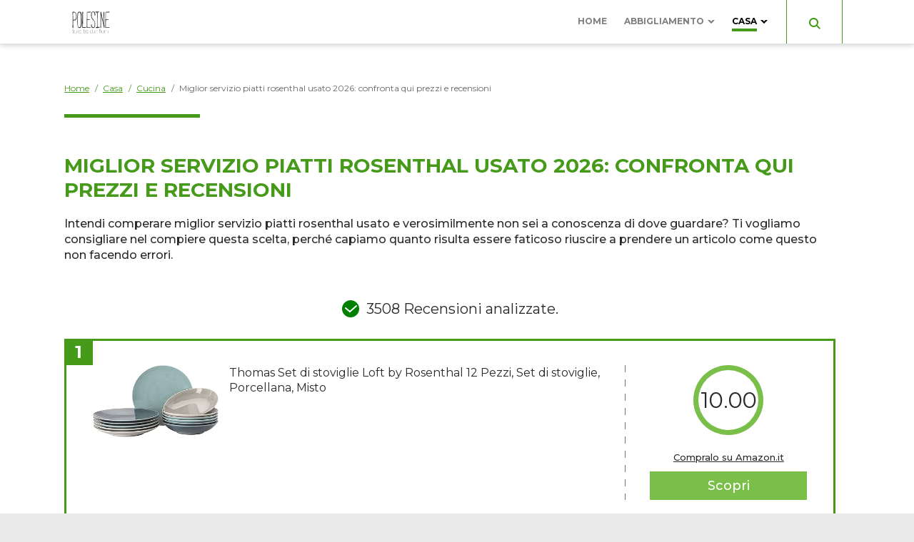

--- FILE ---
content_type: text/html; charset=UTF-8
request_url: https://www.polesineterratraduefiumi.it/casa/cucina/miglior-servizio-piatti-rosenthal-usato.htm
body_size: 17370
content:

<!DOCTYPE html>
<html lang="it">
    




<head>
    <title>Miglior servizio piatti rosenthal usato 2026, prezzi e recensioni</title>
    <meta charset="UTF-8"/>
    <meta name="viewport" content="width=device-width, initial-scale=1.0"/>
    <meta name="description" content="Miglior servizio piatti rosenthal usato 2026: i prezzi e le recensioni per comperare al minor prezzo. Scopri a breve la convenienza!"/>
    <meta name="format-detection" content="telephone=no"/>
    <meta name="format-detection" content="date=no"/>
    <meta name="format-detection" content="address=no"/>
    <meta name="format-detection" content="email=no"/>
            <meta name="keywords" content="miglior servizio piatti rosenthal usato, miglior servizio piatti rosenthal usato, prezzo di servizio piatti rosenthal usato, recensione servizio piatti rosenthal usato, caratteristiche servizio piatti rosenthal usato, prezzi di servizio piatti rosenthal usato, recensioni servizio piatti rosenthal usato"/>
                <meta name="robots" content="index,follow"/>
                <link rel="canonical" href="https://www.polesineterratraduefiumi.it/casa/cucina/miglior-servizio-piatti-rosenthal-usato.htm">
        <link rel="stylesheet" href="https://fonts.googleapis.com/css2?family=Montserrat:wght@400;500;700&display=swap">

    <link href="/stili/locali/stile-pannello.css" rel="stylesheet" type="text/css"/>
    <link href="/stili/vegetariana/css/style.css" rel="stylesheet" type="text/css"/>
    <link href="/stili/vegetariana/css/color/green.css" rel="stylesheet" type="text/css"/>

    <!--flickity-->
    <link rel="stylesheet" href="https://unpkg.com/flickity@2/dist/flickity.min.css">
    <script src="https://unpkg.com/flickity@2/dist/flickity.pkgd.min.js"></script>

    <!-- Matomo -->
<script type="text/javascript">
    var _paq = window._paq || [];
    /* tracker methods like "setCustomDimension" should be called before "trackPageView" */
    _paq.push(['trackPageView']);
    _paq.push(['enableLinkTracking']);
    (function() {
        var u="https://analytics.host4me.top/";
        _paq.push(['setTrackerUrl', u+'matomo.php']);
        _paq.push(['setSiteId', '1922']);
        var d=document, g=d.createElement('script'), s=d.getElementsByTagName('script')[0];
        g.type='text/javascript'; g.async=true; g.defer=true; g.src=u+'matomo.js'; s.parentNode.insertBefore(g,s);
    })();
</script>
<!-- End Matomo Code -->
    
    

            <!-- Quantcast Choice. Consent Manager Tag v2.0 (for TCF 2.0) -->
<script type="text/javascript" async=true>
  (function() {
    var host = window.location.hostname;
    var element = document.createElement('script');
    var firstScript = document.getElementsByTagName('script')[0];
    var url = 'https://cmp.quantcast.com'
        .concat('/choice/', 'YRaB0aqwjAwYq', '/', host, '/choice.js?tag_version=V2');
    var uspTries = 0;
    var uspTriesLimit = 3;
    element.async = true;
    element.type = 'text/javascript';
    element.src = url;

    firstScript.parentNode.insertBefore(element, firstScript);

    function makeStub() {
      var TCF_LOCATOR_NAME = '__tcfapiLocator';
      var queue = [];
      var win = window;
      var cmpFrame;

      function addFrame() {
        var doc = win.document;
        var otherCMP = !!(win.frames[TCF_LOCATOR_NAME]);

        if (!otherCMP) {
          if (doc.body) {
            var iframe = doc.createElement('iframe');

            iframe.style.cssText = 'display:none';
            iframe.name = TCF_LOCATOR_NAME;
            doc.body.appendChild(iframe);
          } else {
            setTimeout(addFrame, 5);
          }
        }
        return !otherCMP;
      }

      function tcfAPIHandler() {
        var gdprApplies;
        var args = arguments;

        if (!args.length) {
          return queue;
        } else if (args[0] === 'setGdprApplies') {
          if (
              args.length > 3 &&
              args[2] === 2 &&
              typeof args[3] === 'boolean'
          ) {
            gdprApplies = args[3];
            if (typeof args[2] === 'function') {
              args[2]('set', true);
            }
          }
        } else if (args[0] === 'ping') {
          var retr = {
            gdprApplies: gdprApplies,
            cmpLoaded: false,
            cmpStatus: 'stub'
          };

          if (typeof args[2] === 'function') {
            args[2](retr);
          }
        } else {
          if(args[0] === 'init' && typeof args[3] === 'object') {
            args[3] = Object.assign(args[3], { tag_version: 'V2' });
          }
          queue.push(args);
        }
      }

      function postMessageEventHandler(event) {
        var msgIsString = typeof event.data === 'string';
        var json = {};

        try {
          if (msgIsString) {
            json = JSON.parse(event.data);
          } else {
            json = event.data;
          }
        } catch (ignore) {}

        var payload = json.__tcfapiCall;

        if (payload) {
          window.__tcfapi(
              payload.command,
              payload.version,
              function(retValue, success) {
                var returnMsg = {
                  __tcfapiReturn: {
                    returnValue: retValue,
                    success: success,
                    callId: payload.callId
                  }
                };
                if (msgIsString) {
                  returnMsg = JSON.stringify(returnMsg);
                }
                if (event && event.source && event.source.postMessage) {
                  event.source.postMessage(returnMsg, '*');
                }
              },
              payload.parameter
          );
        }
      }

      while (win) {
        try {
          if (win.frames[TCF_LOCATOR_NAME]) {
            cmpFrame = win;
            break;
          }
        } catch (ignore) {}

        if (win === window.top) {
          break;
        }
        win = win.parent;
      }
      if (!cmpFrame) {
        addFrame();
        win.__tcfapi = tcfAPIHandler;
        win.addEventListener('message', postMessageEventHandler, false);
      }
    };

    makeStub();

    var uspStubFunction = function() {
      var arg = arguments;
      if (typeof window.__uspapi !== uspStubFunction) {
        setTimeout(function() {
          if (typeof window.__uspapi !== 'undefined') {
            window.__uspapi.apply(window.__uspapi, arg);
          }
        }, 500);
      }
    };

    var checkIfUspIsReady = function() {
      uspTries++;
      if (window.__uspapi === uspStubFunction && uspTries < uspTriesLimit) {
        console.warn('USP is not accessible');
      } else {
        clearInterval(uspInterval);
      }
    };

    if (typeof window.__uspapi === 'undefined') {
      window.__uspapi = uspStubFunction;
      var uspInterval = setInterval(checkIfUspIsReady, 6000);
    }
  })();
</script>
<!-- End Quantcast Choice. Consent Manager Tag v2.0 (for TCF 2.0) -->


</head>

<body>
<div class="container">
    <main class="main">
        
    



<header class="header" data-scroll-header>
    <div class="header__content">
        <div class="header__logo-wrap">
            <a href="/" class="header__link-logo">
                <img src="/stili/vegetariana/img/logo.svg" class="header__logo">
                
            </a>
        </div>

        
        <input type="checkbox" class="navigation__checkbox" id="navigation-open">

        <label class="navigation__toggle" for="navigation-open">
            <span class="navigation__hamburger">
                <svg class="navigation__hamburger-icon" xmlns="http://www.w3.org/2000/svg" width="16" height="14" viewBox="0 0 16 14">
                    <path id="menu_icon" data-name="menu icon" d="M-4,14a1,1,0,0,1-1-1,1,1,0,0,1,1-1H10a1,1,0,0,1,0,2Zm0-6A1,1,0,0,1-5,7,1,1,0,0,1-4,6H10a1,1,0,0,1,0,2Zm0-6A1,1,0,0,1-5,1,1,1,0,0,1-4,0H10a1,1,0,0,1,0,2Z" transform="translate(11.001 14.001) rotate(180)" fill="#a30000"/>
                </svg>

            </span>
        </label>
        

        <nav class="navigation" data-scroll-header>
    <ul class="navigation__menu">
                    <li class="navigation__el">
                 
                <div class="navigation__el-wrap ">

                    
                                            <a class="navigation__link "
                           href="https://www.polesineterratraduefiumi.it" title="Home Page">Home</a>

                                            
                </div>

                
                                
            </li>

                    <li class="navigation__el">
                                     
                    <input type="radio" name="navigation-submenu-radio" class="navigation__radio-section"
                    id="canale-1"/>

                    

                 
                <div class="navigation__el-wrap ">

                    
                                            <a class="navigation__link "
                           href="https://www.polesineterratraduefiumi.it/abbigliamento.htm" title="Recensioni Prodotti Abbigliamento">Abbigliamento</a>

                        
                            <label for="canale-1" class="navigation__subtoggle">
                                <svg class="navigation__arrow-icon" xmlns="http://www.w3.org/2000/svg" width="10.076" height="5.37" viewBox="0 0 10.076 5.37"><g transform="translate(0 -4.818)"><path d="M5.269,10.092l4.711-4.71a.328.328,0,0,0,0-.462l-.006-.006a.322.322,0,0,0-.23-.1H7.458a.321.321,0,0,0-.231.1L5.039,7.1,2.851,4.913a.328.328,0,0,0-.231-.1H.334a.322.322,0,0,0-.232.1L.1,4.919a.327.327,0,0,0,0,.462l4.711,4.71A.325.325,0,0,0,5.269,10.092Z"/></g></svg>
                            </label>

                            <label for="navigation-close" class="navigation__subtoggle navigation__subtoggle--close">
                                  <svg class="navigation__arrow-icon" xmlns="http://www.w3.org/2000/svg" width="10.076" height="5.37" viewBox="0 0 10.076 5.37"><g transform="translate(0 -4.818)"><path d="M5.269,10.092l4.711-4.71a.328.328,0,0,0,0-.462l-.006-.006a.322.322,0,0,0-.23-.1H7.458a.321.321,0,0,0-.231.1L5.039,7.1,2.851,4.913a.328.328,0,0,0-.231-.1H.334a.322.322,0,0,0-.232.1L.1,4.919a.327.327,0,0,0,0,.462l4.711,4.71A.325.325,0,0,0,5.269,10.092Z"/></g></svg>
                            </label>

                                            
                </div>

                
                                    
                        
                          
                        <div class="navigation__submenu-wrap">
                          
                            <ul class="navigation__submenu">
                                                                    <li class="navigation__el ">
                                        <a class="navigation__link "
                                        href="https://www.polesineterratraduefiumi.it/abbigliamento/accessori/accessori.htm"
                                        title="Recensioni Accessori">Accessori</a> 
                            
                                    </li>
                                                                    <li class="navigation__el ">
                                        <a class="navigation__link "
                                        href="https://www.polesineterratraduefiumi.it/abbigliamento/borse/borse.htm"
                                        title="Recensioni Borse">Borse</a> 
                            
                                    </li>
                                                            </ul>
                        </div>
                    
                                
            </li>

                    <li class="navigation__el">
                                     
                    <input type="radio" name="navigation-submenu-radio" class="navigation__radio-section"
                    id="canale-2"/>

                    

                 
                <div class="navigation__el-wrap navigation__el-wrap--current-parent">

                    
                                            <a class="navigation__link navigation__link--current"
                           href="https://www.polesineterratraduefiumi.it/casa.htm" title="Recensioni Prodotti Casa">Casa</a>

                        
                            <label for="canale-2" class="navigation__subtoggle">
                                <svg class="navigation__arrow-icon" xmlns="http://www.w3.org/2000/svg" width="10.076" height="5.37" viewBox="0 0 10.076 5.37"><g transform="translate(0 -4.818)"><path d="M5.269,10.092l4.711-4.71a.328.328,0,0,0,0-.462l-.006-.006a.322.322,0,0,0-.23-.1H7.458a.321.321,0,0,0-.231.1L5.039,7.1,2.851,4.913a.328.328,0,0,0-.231-.1H.334a.322.322,0,0,0-.232.1L.1,4.919a.327.327,0,0,0,0,.462l4.711,4.71A.325.325,0,0,0,5.269,10.092Z"/></g></svg>
                            </label>

                            <label for="navigation-close" class="navigation__subtoggle navigation__subtoggle--close">
                                  <svg class="navigation__arrow-icon" xmlns="http://www.w3.org/2000/svg" width="10.076" height="5.37" viewBox="0 0 10.076 5.37"><g transform="translate(0 -4.818)"><path d="M5.269,10.092l4.711-4.71a.328.328,0,0,0,0-.462l-.006-.006a.322.322,0,0,0-.23-.1H7.458a.321.321,0,0,0-.231.1L5.039,7.1,2.851,4.913a.328.328,0,0,0-.231-.1H.334a.322.322,0,0,0-.232.1L.1,4.919a.327.327,0,0,0,0,.462l4.711,4.71A.325.325,0,0,0,5.269,10.092Z"/></g></svg>
                            </label>

                                            
                </div>

                
                                    
                                                               
                        

                    
                                                                                    <div class="navigation__submenu-wrap navigation__submenu-wrap--grid">
                                
                            
                                                            
                                <ul class="navigation__submenu">
                            
                                <li class="navigation__el ">
                                    <a class="navigation__link "
                                    href="https://www.polesineterratraduefiumi.it/casa/arredo/arredo.htm"
                                    title="Recensioni Arredo">Arredo</a>
                                </li>

                             
                                                        
                                                    
                            
                                <li class="navigation__el ">
                                    <a class="navigation__link "
                                    href="https://www.polesineterratraduefiumi.it/casa/bagno/bagno.htm"
                                    title="Recensioni Bagno">Bagno</a>
                                </li>

                             
                                                        
                                                    
                            
                                <li class="navigation__el navigation__el--current-parent">
                                    <a class="navigation__link navigation__link--current"
                                    href="https://www.polesineterratraduefiumi.it/casa/cucina/cucina.htm"
                                    title="Recensioni Cucina">Cucina</a>
                                </li>

                                                            </ul>
                             
                                                        
                                                    
                                                            
                                <ul class="navigation__submenu">
                            
                                <li class="navigation__el ">
                                    <a class="navigation__link "
                                    href="https://www.polesineterratraduefiumi.it/casa/elettrodomestici/elettrodomestici.htm"
                                    title="Recensioni Elettrodomestici">Elettrodomestici</a>
                                </li>

                             
                                                        
                                                    
                            
                                <li class="navigation__el ">
                                    <a class="navigation__link "
                                    href="https://www.polesineterratraduefiumi.it/casa/giardino/giardino.htm"
                                    title="Recensioni Giardino">Giardino</a>
                                </li>

                             
                                                        
                                                    
                            
                                <li class="navigation__el ">
                                    <a class="navigation__link "
                                    href="https://www.polesineterratraduefiumi.it/casa/salotto/salotto.htm"
                                    title="Recensioni Salotto">Salotto</a>
                                </li>

                                                            </ul>
                             
                                                        
                                                    
                                                            
                                <ul class="navigation__submenu">
                            
                                <li class="navigation__el ">
                                    <a class="navigation__link "
                                    href="https://www.polesineterratraduefiumi.it/casa/varie/varie.htm"
                                    title="Recensioni Varie">Varie</a>
                                </li>

                                                            </ul>
                             
                                                            </div>
                                                        
                                                  

                        
                    
                                
            </li>

        
        <li class="navigation__el navigation__el--search">
            <div class="searchbar">
    <input type="checkbox" class="searchbar__check" id="search-check" aria-checked="false">
    <label for="search-check" class="searchbar__btn searchbar__btn--content-icon searchbar__btn--desktop">
        <svg class="searchbar__btn--icon-search" xmlns="http://www.w3.org/2000/svg" width="16" height="16" viewBox="0 0 16 16">
            <path id="search" d="M11.742,10.33a6.524,6.524,0,1,0-1.414,1.414L14.586,16,16,14.588ZM6.5,11A4.5,4.5,0,1,1,11,6.5,4.5,4.5,0,0,1,6.5,11Z" transform="translate(0 -0.002)" fill="#a30000"/>
        </svg>


         <svg class="searchbar__btn--icon-search searchbar__btn--icon-close" xmlns="http://www.w3.org/2000/svg" width="25" height="25" viewBox="0 0 25 25"><path d="M12.5,0A12.5,12.5,0,1,0,25,12.5,12.514,12.514,0,0,0,12.5,0Zm5.056,16.083a.521.521,0,0,1,0,.737l-.736.736a.521.521,0,0,1-.737,0L12.5,13.973,8.917,17.556a.521.521,0,0,1-.737,0l-.736-.736a.521.521,0,0,1,0-.737L11.027,12.5,7.444,8.917a.521.521,0,0,1,0-.737l.736-.736a.521.521,0,0,1,.737,0L12.5,11.027l3.583-3.583a.521.521,0,0,1,.737,0l.736.736a.521.521,0,0,1,0,.737L13.973,12.5Z"/></svg>

    </label>
    <div class="searchbar__wrapper">
        
        <form action="/ricerca.php" method="get" name="ricerca-mini" id="ricerca-main" class="searchbar__form">
            <input name="cms_s_q" type="text" id="q" placeholder="Cerca" class="searchbar__input" value="" autofocus/>
            <input name="cms_s_s" type="hidden" id="s" value=""/>
            <input name="cms_s_page" type="hidden" id="page" value=""/>
            <button type="submit" class="searchbar__btn searchbar__btn--content-icon searchbar__btn--mobile">
                <svg class="searchbar__btn--icon-search" xmlns="http://www.w3.org/2000/svg" width="16" height="16" viewBox="0 0 16 16">
                    <path id="search" d="M11.742,10.33a6.524,6.524,0,1,0-1.414,1.414L14.586,16,16,14.588ZM6.5,11A4.5,4.5,0,1,1,11,6.5,4.5,4.5,0,0,1,6.5,11Z" transform="translate(0 -0.002)" fill="#a30000"/>
                </svg>               
            </button>
            
        </form>
    
    </div>
</div>
<script type="text/javascript">
    (function() {
        let check = document.getElementById('search-check');

        document.body.addEventListener('click', function(e) {
           if (!e.target.closest('.searchbar')) {
               check.checked = false;
           }
        }, false);

        document.querySelector(".searchbar__btn--desktop > .searchbar__btn--icon-search").addEventListener('click', function(){
            document.querySelector('.searchbar__input').focus();
        })
    })();
</script>

            
            <input type="radio" name="navigation-submenu-radio" class="navigation__radio-section" id="navigation-close"/>
            
        </li>
    </ul>
</nav>

<script>
    document.querySelector(".navigation").scrollTop = 0;
</script>
    </div>
</header>
    <nav class="breadcrumb wrapper" data-scroll-header>
        <ol class="breadcrumb__list" itemscope itemtype="http://schema.org/BreadcrumbList">
            
                                                <li class="breadcrumb__el" itemprop="itemListElement" itemscope
                        itemtype="http://schema.org/ListItem">
                        <a href="https://www.polesineterratraduefiumi.it" title="Home-Page" class="breadcrumb__link"
                           itemtype="http://schema.org/Thing" itemprop="item">
                            <span itemprop="name">Home</span>
                        </a>
                        <meta itemprop="position" content="1"/>
                    </li>
                                <span class="breadcrumb__divider"> / </span>                                                <li class="breadcrumb__el" itemprop="itemListElement" itemscope
                        itemtype="http://schema.org/ListItem">
                        <a href="https://www.polesineterratraduefiumi.it/casa.htm" title="Recensioni Prodotti Casa" class="breadcrumb__link"
                           itemtype="http://schema.org/Thing" itemprop="item">
                            <span itemprop="name">Casa</span>
                        </a>
                        <meta itemprop="position" content="2"/>
                    </li>
                                <span class="breadcrumb__divider"> / </span>                                                <li class="breadcrumb__el" itemprop="itemListElement" itemscope
                        itemtype="http://schema.org/ListItem">
                        <a href="https://www.polesineterratraduefiumi.it/casa/cucina/cucina.htm" title="Recensioni Cucina" class="breadcrumb__link"
                           itemtype="http://schema.org/Thing" itemprop="item">
                            <span itemprop="name">Cucina</span>
                        </a>
                        <meta itemprop="position" content="3"/>
                    </li>
                                <span class="breadcrumb__divider"> / </span>                                                <li class="breadcrumb__el">
                        <span class="breadcrumb__link breadcrumb__link--self">Miglior servizio piatti rosenthal usato 2026: confronta qui prezzi e recensioni</span>
                    </li>
                                                    </ol>
    </nav>



        <div class="main__wrap wrapper">
            <section class="main__content">
                <article class="article-main">
             <h1 class="article-main__title">Miglior servizio piatti rosenthal usato 2026: confronta qui prezzi e recensioni</h1>
                <section class="article-main__txt nocciolo">Intendi comperare miglior servizio piatti rosenthal usato e verosimilmente non sei a conoscenza di dove guardare? Ti vogliamo consigliare nel compiere questa scelta, perché capiamo quanto risulta essere faticoso riuscire a prendere un articolo come questo non facendo errori.<br /><br /><link rel="stylesheet" href="/stili/temi_global/css/amazon-products/style.css">

<div class="amazon-products">

            <div class="amazon-products__analyzed-reviews">
            <svg xmlns="http://www.w3.org/2000/svg" width="24" height="24" viewBox="0 0 24 24">
                <g transform="translate(-0.18 -0.02)">
                    <circle cx="12" cy="12" r="12" transform="translate(0.18 0.02)" fill="green"/>
                    <g transform="translate(5.441 7.528)">
                        <line x2="6" y2="5" transform="translate(-0.262 3.492)" fill="none" stroke="#fff"
                              stroke-linecap="round" stroke-width="2"/>
                        <line x1="9" y2="8" transform="translate(5.738 0.492)" fill="none" stroke="#fff"
                              stroke-linecap="round" stroke-width="2"/>
                    </g>
                </g>
            </svg>
            <span>3508 Recensioni analizzate.</span>
        </div>
                    <div class="amazon-products__item">
                <div class="amazon-products__number"><span>1</span></div>
                <div class="amazon-products__header">
                    <h3 class="amazon-products__name">
                        Thomas Set di stoviglie Loft by Rosenthal 12 Pezzi, Set di stoviglie, Porcellana, Misto
                    </h3>
                    <img src="https://m.media-amazon.com/images/I/71JFro6bi4L._AC_UL320_.jpg" alt="Thomas Set di stoviglie Loft by Rosenthal 12 Pezzi, Set di stoviglie, Porcellana, Misto"
                         class="amazon-products__img">
                    <div class="amazon-products__link-wrap">
                        <div class="amazon-products__rating-circle rating">
                            <span>10.00</span>
                        </div>
                        <div class="amazon-products__rating-text">
                            <strong>Punteggio:&nbsp;</strong><span>10.00</span>
                        </div>
                        <a href="https://www.amazon.it/dp/B08WPQDY3N/ref=nosim?tag=gustissimo-21" class="amazon-products__link" target="_blank">Compralo su Amazon.it</a>
                        <a href="https://www.amazon.it/dp/B08WPQDY3N/ref=nosim?tag=gustissimo-21" class="amazon-products__cta" target="_blank">Scopri</a>
                    </div>
                    
                    
                </div>
                
                
            </div>
                    <div class="amazon-products__item">
                <div class="amazon-products__number"><span>2</span></div>
                <div class="amazon-products__header">
                    <h3 class="amazon-products__name">
                        Rosenthal 61040-414124-18339 Jade - Servizio da tavola in Porcellana, 12 Pezzi, Motivo: Magnolie
                    </h3>
                    <img src="https://m.media-amazon.com/images/I/81BjylHpaHL._AC_UL320_.jpg" alt="Rosenthal 61040-414124-18339 Jade - Servizio da tavola in Porcellana, 12 Pezzi, Motivo: Magnolie"
                         class="amazon-products__img">
                    <div class="amazon-products__link-wrap">
                        <div class="amazon-products__rating-circle rating">
                            <span>10.00</span>
                        </div>
                        <div class="amazon-products__rating-text">
                            <strong>Punteggio:&nbsp;</strong><span>10.00</span>
                        </div>
                        <a href="https://www.amazon.it/dp/B00JR0YVD6/ref=nosim?tag=gustissimo-21" class="amazon-products__link" target="_blank">Compralo su Amazon.it</a>
                        <a href="https://www.amazon.it/dp/B00JR0YVD6/ref=nosim?tag=gustissimo-21" class="amazon-products__cta" target="_blank">Scopri</a>
                    </div>
                    
                    
                </div>
                
                
            </div>
                    <div class="amazon-products__item">
                <div class="amazon-products__number"><span>3</span></div>
                <div class="amazon-products__header">
                    <h3 class="amazon-products__name">
                        Rosenthal 10430-800001-18339 Maria - Servizio da tavola 12 Pezzi, Colore: Bianco
                    </h3>
                    <img src="https://m.media-amazon.com/images/I/41RfzDWM+ML._AC_UL320_.jpg" alt="Rosenthal 10430-800001-18339 Maria - Servizio da tavola 12 Pezzi, Colore: Bianco"
                         class="amazon-products__img">
                    <div class="amazon-products__link-wrap">
                        <div class="amazon-products__rating-circle rating">
                            <span>9.76</span>
                        </div>
                        <div class="amazon-products__rating-text">
                            <strong>Punteggio:&nbsp;</strong><span>9.76</span>
                        </div>
                        <a href="https://www.amazon.it/dp/B004SL63ZS/ref=nosim?tag=gustissimo-21" class="amazon-products__link" target="_blank">Compralo su Amazon.it</a>
                        <a href="https://www.amazon.it/dp/B004SL63ZS/ref=nosim?tag=gustissimo-21" class="amazon-products__cta" target="_blank">Scopri</a>
                    </div>
                    
                    
                </div>
                
                
            </div>
                    <div class="amazon-products__item">
                <div class="amazon-products__number"><span>4</span></div>
                <div class="amazon-products__header">
                    <h3 class="amazon-products__name">
                        Servizio Piatti 18 Pezzi Mesh Bianco
                    </h3>
                    <img src="https://m.media-amazon.com/images/I/710QTeZMBvL._AC_UL320_.jpg" alt="Servizio Piatti 18 Pezzi Mesh Bianco"
                         class="amazon-products__img">
                    <div class="amazon-products__link-wrap">
                        <div class="amazon-products__rating-circle rating">
                            <span>9.76</span>
                        </div>
                        <div class="amazon-products__rating-text">
                            <strong>Punteggio:&nbsp;</strong><span>9.76</span>
                        </div>
                        <a href="https://www.amazon.it/dp/B0759QSBTZ/ref=nosim?tag=gustissimo-21" class="amazon-products__link" target="_blank">Compralo su Amazon.it</a>
                        <a href="https://www.amazon.it/dp/B0759QSBTZ/ref=nosim?tag=gustissimo-21" class="amazon-products__cta" target="_blank">Scopri</a>
                    </div>
                    
                    
                </div>
                
                
            </div>
                    <div class="amazon-products__item">
                <div class="amazon-products__number"><span>5</span></div>
                <div class="amazon-products__header">
                    <h3 class="amazon-products__name">
                        Rosenthal 10430-800001-10226 Maria - Piatto Piano, Diametro 26 cm, Colore: Bianco
                    </h3>
                    <img src="https://m.media-amazon.com/images/I/51EAzDQmBrL._AC_UL320_.jpg" alt="Rosenthal 10430-800001-10226 Maria - Piatto Piano, Diametro 26 cm, Colore: Bianco"
                         class="amazon-products__img">
                    <div class="amazon-products__link-wrap">
                        <div class="amazon-products__rating-circle rating">
                            <span>9.56</span>
                        </div>
                        <div class="amazon-products__rating-text">
                            <strong>Punteggio:&nbsp;</strong><span>9.56</span>
                        </div>
                        <a href="https://www.amazon.it/dp/B001ELT3RK/ref=nosim?tag=gustissimo-21" class="amazon-products__link" target="_blank">Compralo su Amazon.it</a>
                        <a href="https://www.amazon.it/dp/B001ELT3RK/ref=nosim?tag=gustissimo-21" class="amazon-products__cta" target="_blank">Scopri</a>
                    </div>
                    
                    
                </div>
                
                
            </div>
                    <div class="amazon-products__item">
                <div class="amazon-products__number"><span>6</span></div>
                <div class="amazon-products__header">
                    <h3 class="amazon-products__name">
                        Rosenthal 11770 10430-800001-14430 28370 Rete, 16 Pezzi, 4 Pezzi, 21 x 27 cm, in Porcellana, 21 cm, Ciotola per Cereali, 14 cm, Colore: Bianco
                    </h3>
                    <img src="https://m.media-amazon.com/images/I/51c-C9KCBKL._AC_UL320_.jpg" alt="Rosenthal 11770 10430-800001-14430 28370 Rete, 16 Pezzi, 4 Pezzi, 21 x 27 cm, in Porcellana, 21 cm, Ciotola per Cereali, 14 cm, Colore: Bianco"
                         class="amazon-products__img">
                    <div class="amazon-products__link-wrap">
                        <div class="amazon-products__rating-circle rating">
                            <span>9.16</span>
                        </div>
                        <div class="amazon-products__rating-text">
                            <strong>Punteggio:&nbsp;</strong><span>9.16</span>
                        </div>
                        <a href="https://www.amazon.it/dp/B00ZHK5MUQ/ref=nosim?tag=gustissimo-21" class="amazon-products__link" target="_blank">Compralo su Amazon.it</a>
                        <a href="https://www.amazon.it/dp/B00ZHK5MUQ/ref=nosim?tag=gustissimo-21" class="amazon-products__cta" target="_blank">Scopri</a>
                    </div>
                    
                    
                </div>
                
                
            </div>
                    <div class="amazon-products__item">
                <div class="amazon-products__number"><span>7</span></div>
                <div class="amazon-products__header">
                    <h3 class="amazon-products__name">
                        Luminarc Diwali Servizio Tavola, 6 piani 25 cm / 6 fondi 20 cm / 6 dessert 19 cm - Opale, Turchese e Bianco
                    </h3>
                    <img src="https://m.media-amazon.com/images/I/51DnFj9gIQL._AC_UL320_.jpg" alt="Luminarc Diwali Servizio Tavola, 6 piani 25 cm / 6 fondi 20 cm / 6 dessert 19 cm - Opale, Turchese e Bianco"
                         class="amazon-products__img">
                    <div class="amazon-products__link-wrap">
                        <div class="amazon-products__rating-circle rating">
                            <span>8.76</span>
                        </div>
                        <div class="amazon-products__rating-text">
                            <strong>Punteggio:&nbsp;</strong><span>8.76</span>
                        </div>
                        <a href="https://www.amazon.it/dp/B07T8JKT88/ref=nosim?tag=gustissimo-21" class="amazon-products__link" target="_blank">Compralo su Amazon.it</a>
                        <a href="https://www.amazon.it/dp/B07T8JKT88/ref=nosim?tag=gustissimo-21" class="amazon-products__cta" target="_blank">Scopri</a>
                    </div>
                    
                    
                </div>
                
                
            </div>
                    <div class="amazon-products__item">
                <div class="amazon-products__number"><span>8</span></div>
                <div class="amazon-products__header">
                    <h3 class="amazon-products__name">
                        Tognana Cape Town, Servizio tavola 18 Pezzi, Ceramica, Multicolore
                    </h3>
                    <img src="https://m.media-amazon.com/images/I/91TPySdlStL._AC_UL320_.jpg" alt="Tognana Cape Town, Servizio tavola 18 Pezzi, Ceramica, Multicolore"
                         class="amazon-products__img">
                    <div class="amazon-products__link-wrap">
                        <div class="amazon-products__rating-circle rating">
                            <span>8.36</span>
                        </div>
                        <div class="amazon-products__rating-text">
                            <strong>Punteggio:&nbsp;</strong><span>8.36</span>
                        </div>
                        <a href="https://www.amazon.it/dp/B07NC6FSH9/ref=nosim?tag=gustissimo-21" class="amazon-products__link" target="_blank">Compralo su Amazon.it</a>
                        <a href="https://www.amazon.it/dp/B07NC6FSH9/ref=nosim?tag=gustissimo-21" class="amazon-products__cta" target="_blank">Scopri</a>
                    </div>
                    
                    
                </div>
                
                
            </div>
                    <div class="amazon-products__item">
                <div class="amazon-products__number"><span>9</span></div>
                <div class="amazon-products__header">
                    <h3 class="amazon-products__name">
                        Rosenthal 61040-800001-18339 Jade - Servizio di Piatti in Porcellana fine Bone China, 12 Pezzi
                    </h3>
                    <img src="https://m.media-amazon.com/images/I/71Ccg11ityL._AC_UL320_.jpg" alt="Rosenthal 61040-800001-18339 Jade - Servizio di Piatti in Porcellana fine Bone China, 12 Pezzi"
                         class="amazon-products__img">
                    <div class="amazon-products__link-wrap">
                        <div class="amazon-products__rating-circle rating">
                            <span>7.36</span>
                        </div>
                        <div class="amazon-products__rating-text">
                            <strong>Punteggio:&nbsp;</strong><span>7.36</span>
                        </div>
                        <a href="https://www.amazon.it/dp/B006FSFYPC/ref=nosim?tag=gustissimo-21" class="amazon-products__link" target="_blank">Compralo su Amazon.it</a>
                        <a href="https://www.amazon.it/dp/B006FSFYPC/ref=nosim?tag=gustissimo-21" class="amazon-products__cta" target="_blank">Scopri</a>
                    </div>
                    
                    
                </div>
                
                
            </div>
                    <div class="amazon-products__item">
                <div class="amazon-products__number"><span>10</span></div>
                <div class="amazon-products__header">
                    <h3 class="amazon-products__name">
                        Rosenthal Servizio Piatti 18 Pezzi Mesh Line Cream (Crema) Tondo (6 Piani+6 Frutta Line Cream,6 Fondi Colours Cream)
                    </h3>
                    <img src="https://m.media-amazon.com/images/I/61WJw3AD3UL._AC_UL320_.jpg" alt="Rosenthal Servizio Piatti 18 Pezzi Mesh Line Cream (Crema) Tondo (6 Piani+6 Frutta Line Cream,6 Fondi Colours Cream)"
                         class="amazon-products__img">
                    <div class="amazon-products__link-wrap">
                        <div class="amazon-products__rating-circle rating">
                            <span>6.40</span>
                        </div>
                        <div class="amazon-products__rating-text">
                            <strong>Punteggio:&nbsp;</strong><span>6.40</span>
                        </div>
                        <a href="https://www.amazon.it/dp/B01LY6F508/ref=nosim?tag=gustissimo-21" class="amazon-products__link" target="_blank">Compralo su Amazon.it</a>
                        <a href="https://www.amazon.it/dp/B01LY6F508/ref=nosim?tag=gustissimo-21" class="amazon-products__cta" target="_blank">Scopri</a>
                    </div>
                    
                    
                </div>
                
                
            </div>
            
    <div class="amazon-products__scroll-top-btn amazon-products__scroll-top-btn--hidden">
        <svg xmlns='http://www.w3.org/2000/svg' class='ionicon' viewBox='0 0 512 512'><title>Chevron Up</title>
            <path fill='none' stroke='#ffffff' stroke-linecap='round' stroke-linejoin='round' stroke-width='48'
                  d='M112 328l144-144 144 144'/>
        </svg>
    </div>
</div>


    <script src="https://cdnjs.cloudflare.com/ajax/libs/iamdustan-smoothscroll/0.4.0/smoothscroll.min.js"
            integrity="sha512-PQGSWbnnXnUjuWs360EBQTfInjWdrxv18r3Bp9b5LRtbP+rjPVvET4l/3bZQDrLKzLbbujjm3hveYvUQQcAxSQ=="
            crossorigin="anonymous" referrerpolicy="no-referrer"></script>
    <script type="text/javascript">
        // RATING
        // Creo elenco elementi rating prodotto
        const ratings = document.querySelectorAll('.rating');

        // Ciclo gli elementi rating
        ratings.forEach((rating) => {
            // salvo punteggio rating in base 100 (da 0-10 a 0-100)
            const ratingScore = rating.querySelector('span').innerHTML * 10;

            // Definisco il range di rating in base al quale cambiare colore al rating
            const scoreClass =
                ratingScore < 40 ? 'bad' : ratingScore < 60 ? 'meh' : 'good';

            // Aggiungo la classe per colorare il rating
            rating.classList.add(scoreClass);

            // Imposto il valore percentuale al gradiente per creare il cerchio del rating corretto
            rating.style.setProperty('--rating-score', `${ratingScore}%`);
        });

        // OBSERVER DIMENSIONE CONTENT
        const md = 740;
        const lg = 930;
        const xl = 1000;
        const observableContent = document.querySelector('.amazon-products');

        const outputsize = (entries) => {
            entries.forEach(entry => {
                observableContent.classList.toggle('amazon-products--md', entry.contentRect.width > md);
                observableContent.classList.toggle('amazon-products--lg', entry.contentRect.width > lg);
                observableContent.classList.toggle('amazon-products--xl', entry.contentRect.width > xl);
            });
        }

        new ResizeObserver(outputsize).observe(observableContent);


        // *** Mostro Bottone scroll top solo quando la .amazon_products__analyzed-reviews non è visibile
        const options = {
            rootMargin: '0px 0px 0px 0px',
            //threshold: 1.0
        }

        const callback = (entries, observer) => {
            entries.forEach(entry => {
                document.querySelector('.amazon-products__scroll-top-btn').classList.toggle('amazon-products__scroll-top-btn--hidden', entry.isIntersecting);
            });
        };

        const observer = new IntersectionObserver(callback, options);
        observer.observe(document.querySelector('.amazon-products__analyzed-reviews'));

        document.querySelector('.amazon-products__scroll-top-btn').addEventListener('click', () => {
            window.scrollTo({
                top: window.top,
                behavior: 'smooth'
            });
        });

    </script>






<br /><br />I giudizi dei consumatori, che sarebbe meglio tenere da conto, potranno sicuramente darti suggerimenti su qualsiasi cosa compreresti. Segui attentamente questa breve raccolta!<br /><br />Nelle ultime settimane in tanti ci hanno scritto per sapere opinioni per miglior servizio piatti rosenthal usato e simili; allora, un miniarticolo su beni come questi, che abbiamo deciso di fare, ti darà una mano per scegliere quello che vuoi dal tuo portatile oppure in negozio.<br /><br />In questo modo potrai ottenere semplicemente quello che preferisci e sfruttando questa soluzione sarà possibile restare serenamente al domicilio e ricevere nel modo migliore i prodotti che hai scelto!<br /><br />Sfruttando un algoritmo basato su un sistema di intelligenza artificiale abbiamo calcolato dei punteggi, che puoi consultare di fianco a ciascuno degli articoli. Per mettere in piedi una classifica approfondita, abbiamo considerato migliaia di recensioni per miglior servizio piatti rosenthal usato ed i giudizi presenti sugli altri siti.<br /><br />In base alle nostre indagini l'articolo qualitativamente migliore, dati sia le recensioni che il rapporto qualità-prezzo, è di certo Rosenthal 10430-800001-10226 Maria - Piatto Piano, Diametro 26 cm, Colore: Bianco; comunque, ti esortiamo a prendere anche in considerazione Rosenthal 61040-414124-18339 Jade - Servizio da tavola in Porcellana, 12 Pezzi, Motivo: Magnolie e perfino Rosenthal 10430-800001-18339 Maria - Servizio da tavola 12 Pezzi, Colore: Bianco, quasi interscambiabili secondo la nostra classifica.<br /><br /><h2>Prezzo più basso e offerta per miglior servizio piatti rosenthal usato</h2><br />È possibile sapere il costo di un tot di prodotti come questo? Se ti servisse sapere il prezzo di servizio piatti rosenthal usato dovrai semplicemente visitare il link, presente accanto a ciascuno dei diversi articoli.<br /><br />Se credi che il costo di un articolo sia una variabile fondamentale, dovresti essere a conoscenza del fatto che Luminarc Diwali Servizio Tavola, 6 piani 25 cm / 6 fondi 20 cm / 6 dessert 19 cm - Opale, Turchese e Bianco è la decisione meno dispendiosa, nonostante questa rimanga un articolo di ottima fattura.<br /><br />Sempre secondo le nostre indagini, Rosenthal Servizio Piatti 18 Pezzi Mesh Line Cream (Crema) Tondo (6 Piani+6 Frutta Line Cream,6 Fondi Colours Cream) è considerato probabilmente la scelta più onerosa, ma questo non significa che dovrà essere scartata a prescindere: non di rado, difatti, più il prodotto è buono, più aumenterà il prezzo.<br /><br /><h2> miglior servizio piatti rosenthal usato al minor prezzo?</h2><br />Giudicando il costo totale competitivo per Luminarc Diwali Servizio Tavola, 6 piani 25 cm / 6 fondi 20 cm / 6 dessert 19 cm - Opale, Turchese e Bianco, prima di comprare dovrai verificare la posizione nel settore per longevità, facilità di utilizzo e accessibilità. Assicurati accuratamente anche delle offerte attive, considerando che abitualmente a parità di investimento potresti portare a casa opzioni più care!<br /><br />Iniziative, come ad esempio, il servizio di garanzia e assicurazione o ancora i servizi di restituzione del bene incidono, in maniera notevole, sul costo decisivo di un prodotto. Anzitutto, prima di procedere con il comprare Luminarc Diwali Servizio Tavola, 6 piani 25 cm / 6 fondi 20 cm / 6 dessert 19 cm - Opale, Turchese e Bianco, potrebbe essere una buona idea valutare se le opzioni in commercio siano appropriate a soddisfare i tuoi bisogni: solo in questo modo sarai capace di rimuovere ogni incertezza.<br /><br /><h2>Offerte per  miglior servizio piatti rosenthal usato</h2><br />Gli store online o offline e i marchi modificano molto spesso i prezzi dei prodotti messi in vendita noi facciamo allo stesso modo con gli elenchi che stiliamo, giacché le offerte speciali sono dietro l'angolo! Non dimenticarti neanche dei diversi trattamenti extra messi a disposizione dell'azienda tra cui la spedizione gratuita di quello che viene acquistato o una garanzia più lunga, inclusi quasi sempre nel prezzo finale d'acquisto.<br /><br />Grazie all'algoritmo del nostro programma, acquistare  miglior servizio piatti rosenthal usato ad un costo basso sarà abbastanza semplice. Rispetto al solito acquisto presso gli store fisici, possiamo suggerirti all'istante saldi e offerte vantaggiose, così da riuscire ad assicurarti un risparmio immediato e una preziosa esperienza d'acquisto.<br /><br /><h2>Differenze tra acquistare  miglior servizio piatti rosenthal usato online o in un negozio fisico</h2><br />Di solito, avere la possibilità di acquistare  miglior servizio piatti rosenthal usato tramite un sito web dedicato alla vendita online o dentro un punto vendita fisico cambia in diversi particolari! Nel secondo caso, i prezzi degli articoli sono di norma più alti e la quantità di stock è minore. Provare a trovare prodotti presenti su internet, invece, ti darà una mano per trovare numerosissimi prodotti più validi: approfitta subito di questa soluzione allettante!<br /><br />Scegliere di fare spese presso qualche negozio ha i suoi pregi: il contributo di personale qualificato sarà importante per rendersi conto di ciò che stai cercando e comprare in modo adeguato! Ma oggi, mediante questa nostra comparativa, avrai un motivo per acquistare tranquillamente da casa tua, equiparando le opzioni per  miglior servizio piatti rosenthal usato e riportando un esito simile!<br /><br /><h2>Qualità e Prezzo</h2><br />Non farti abbindolare dalla convenienza del prodotto! Talvolta, alcuni marchi puntano su promozioni notevoli, ma in molti casi la maggiore qualità di un prodotto fa aumentare il prezzo e un investimento iniziale di denaro ti potrà garantire una maggiore fiducia e un risparmio monetario soltanto nel lungo periodo. Tieni a mente che la qualità e il costo di un articolo possono non essere equiparati e non sempre lo spendere meno può essere la soluzione migliore.<br /><br />Se il fine è quello di spendere relativamente poco e fossi per davvero convinto della tua scelta, in questa lista ti abbiamo suggerito  miglior servizio piatti rosenthal usato che sul mercato viene venduto ad un prezzo vantaggioso. Nell'eventualità in cui l'articolo che hai intenzione di acquistare possiede recensioni positive, un'ottima idea potrebbe essere quella di fruirne e vedere se svolge in maniera adeguata il suo compito! Decidere di non spendere inopportunamente il proprio denaro resta sempre la scelta migliore che tu possa fare.<br /><br /><h2>Miglior servizio piatti rosenthal usato: modalità e tempistiche per la garanzia</h2><br />Se per la restituzione della merce non è obbligatorio dare una giustificazione, per utilizzare la garanzia che i punti vendita dispongono per i loro clienti, il prodotto dovrà avere problemi o difetti nella costruzione. Mediante tale servizio, potrai avere assistenza dallo store in cui hai effettuato l'acquisto, che procederà con il sostituire la merce con qualche difetto o coprirà il costo dei pezzi sostitutivi.<br /><br />Se volessi un tale servizio accertati bene, per miglior servizio piatti rosenthal usato, che i termini di garanzia siano possibili per la tua situazione in particolare. Per mandare indietro ogni prodotto protetto dalla garanzia in pochi giorni, questo dovrà essere accompagnato da un regolare scontrino d'acquisto e dovrà rispettare al 100% i tempi previsti dalla policy dell’azienda.<br /><br /><h2>Come scegliere miglior servizio piatti rosenthal usato?</h2><br />Molto spesso può succedere che possono nascere nuovi prodotti sul mercato, stabilire cosa acquistare non è semplice, senza alcun dubbio. Detto ciò, sii fiducioso: i vari prodotti che ti abbiamo fatto scoprire rappresentano quelli di maggiore qualità presenti sul mercato, selezionati con tanta accortezza tra le tantissime soluzioni reperibili in commercio.<br /><br />Tieni sempre a mente che se non fossi soddisfatto di ciò che hai comprato, puoi eseguire la richiesta di rimborso allo store dove l'hai acquistato. Prima di far partire il pagamento ti raccomandiamo di verificare accuratamente il prezzo di servizio piatti rosenthal usato, come si può effettuare il pagamento e i numerosi servizi a tua disposizione!<br /><br />Dopo che avrai valutato i costi di spedizione e dopo aver concluso la transazione del pagamento, dovrai solo attendere alcuni giorni e potrai ottenere con facilità i prodotti che hai comprato!<br /><br />Osserva ciascuna opzione per  miglior servizio piatti rosenthal usato e vari prodotti alla pari, dato che generalmente fare acquisti precipitosi non solo comporta una perdita di soldi, ma è anche facile!<br /><br /><h2>Verdetto su miglior servizio piatti rosenthal usato</h2><br />Mediante questo testo esaustivo speriamo davvero di aver chiarito tutti i tuoi dubbi per capire quali siano, subito,  miglior servizio piatti rosenthal usato e concorrenti. Oggi le alternative presenti sul mercato non mancano, perciò articoli di questo tipo possono facilitare la scelta di coloro che vogliono trovare altre informazioni aggiuntive.<br /><br />Sono presenti molte notizie, aggiornamenti ed informazioni in questa graduatoria, ma questa pagina sarà ampliata ogniqualvolta ne avremo la facoltà. Se fossi intenzionato a chiederci altri dettagli su tutte le differenti possibili alternative in vendita sul mercato o sui prezzi davvero interessanti, non c'è alcun problema, ti informeremo in poco tempo!</section>
    
    
    <div class="article-main__content-main">


        
            </div>

    
</article>

                
            </section>
            
        </div>
         <div class="main__bottom wrapper">
            <div class="main__bottom-content">
                
                                 

    <script type="text/javascript">
        (function(){
            
                //flickity slide pagina articolo
                function articleRelated(){
                    if(document.querySelector('.related-articles__grid') == "undefined" || document.querySelector('.related-articles__grid') == null){
                        return;
                    }
                    let elem = document.querySelector('.related-articles__grid');
                    let flkty = new Flickity( elem, {
                        // options
                        //contain: true,
                        prevNextButtons: false,
                        pageDots: true,
                        wrapAround: true,
                        groupCells: true
                    });
                }

                window.onload = articleRelated();
                       
        })();
    </script>

                    <nav class="last-articles">
        <h2 class="last-articles__title">Ultimi articoli inseriti</h2>
        <div class="last-articles__content">
            <div class="last-articles__slides" data-flickity='{ "watchCSS": true }'>
                                    <article class="article-box">

                                                                                    <img src="https://www.polesineterratraduefiumi.it/articoli/casa/cucina/article_box_image_miglior-vasca-per-lavare-i-piatti.jpg" class="article-box__img" alt="Miglior vasca per lavare i piatti"/>
                                                    
                        <div class="article-box__content">
                                                            <h2 class="article-box__title">Miglior vasca per lavare i piatti</h2>
                            
                            <p class="article-box__preview">Miglior vasca per lavare i piatti 2026, scopri quali sono prezzi e recensioni prima di questa spesa online!</p>
                            <a href="https://www.polesineterratraduefiumi.it/casa/cucina/miglior-vasca-per-lavare-i-piatti.htm" title="Miglior vasca per lavare i piatti" class="article-box__link">Leggi l'articolo</a>
                        </div>
                        <a href="https://www.polesineterratraduefiumi.it/casa/cucina/miglior-vasca-per-lavare-i-piatti.htm" title="Miglior vasca per lavare i piatti" class="article-box__redirect"></a>
                    </article>            
                                    <article class="article-box">

                                                                                    <img src="https://www.polesineterratraduefiumi.it/articoli/casa/cucina/article_box_image_miglior-tovaglie-plastificate.jpg" class="article-box__img" alt="Miglior tovaglie plastificate"/>
                                                    
                        <div class="article-box__content">
                                                            <h2 class="article-box__title">Miglior tovaglie plastificate</h2>
                            
                            <p class="article-box__preview">Se ti occorre avere miglior tovaglie plastificate 2026, in questo sito potrai vedere le recensioni e i prezzi!</p>
                            <a href="https://www.polesineterratraduefiumi.it/casa/cucina/miglior-tovaglie-plastificate.htm" title="Miglior tovaglie plastificate" class="article-box__link">Leggi l'articolo</a>
                        </div>
                        <a href="https://www.polesineterratraduefiumi.it/casa/cucina/miglior-tovaglie-plastificate.htm" title="Miglior tovaglie plastificate" class="article-box__redirect"></a>
                    </article>            
                                    <article class="article-box">

                                                                                    <img src="https://www.polesineterratraduefiumi.it/articoli/casa/cucina/article_box_image_miglior-tovaglie-di-carta.jpg" class="article-box__img" alt="Miglior tovaglie di carta"/>
                                                    
                        <div class="article-box__content">
                                                            <h2 class="article-box__title">Miglior tovaglie di carta</h2>
                            
                            <p class="article-box__preview">Desideri miglior tovaglie di carta 2026? Leggi i prezzi e le recensioni!</p>
                            <a href="https://www.polesineterratraduefiumi.it/casa/cucina/miglior-tovaglie-di-carta.htm" title="Miglior tovaglie di carta" class="article-box__link">Leggi l'articolo</a>
                        </div>
                        <a href="https://www.polesineterratraduefiumi.it/casa/cucina/miglior-tovaglie-di-carta.htm" title="Miglior tovaglie di carta" class="article-box__redirect"></a>
                    </article>            
                                    <article class="article-box">

                                                                                    <img src="https://www.polesineterratraduefiumi.it/articoli/casa/cucina/article_box_image_miglior-stampo-torta-silicone.jpg" class="article-box__img" alt="Miglior stampo torta silicone"/>
                                                    
                        <div class="article-box__content">
                                                            <h2 class="article-box__title">Miglior stampo torta silicone</h2>
                            
                            <p class="article-box__preview">Miglior stampo torta silicone 2026, trova subito prezzi e recensioni per comperare bene sui migliori siti!</p>
                            <a href="https://www.polesineterratraduefiumi.it/casa/cucina/miglior-stampo-torta-silicone.htm" title="Miglior stampo torta silicone" class="article-box__link">Leggi l'articolo</a>
                        </div>
                        <a href="https://www.polesineterratraduefiumi.it/casa/cucina/miglior-stampo-torta-silicone.htm" title="Miglior stampo torta silicone" class="article-box__redirect"></a>
                    </article>            
                                    <article class="article-box">

                                                                                    <img src="https://www.polesineterratraduefiumi.it/articoli/casa/cucina/article_box_image_miglior-thermos-per-caffe.jpg" class="article-box__img" alt="Miglior thermos per caffe"/>
                                                    
                        <div class="article-box__content">
                                                            <h2 class="article-box__title">Miglior thermos per caffe</h2>
                            
                            <p class="article-box__preview">Miglior thermos per caffe 2026, scopri prezzi e recensioni per risparmiare in rete!</p>
                            <a href="https://www.polesineterratraduefiumi.it/casa/cucina/miglior-thermos-per-caffe.htm" title="Miglior thermos per caffe" class="article-box__link">Leggi l'articolo</a>
                        </div>
                        <a href="https://www.polesineterratraduefiumi.it/casa/cucina/miglior-thermos-per-caffe.htm" title="Miglior thermos per caffe" class="article-box__redirect"></a>
                    </article>            
                                    <article class="article-box">

                                                                                    <img src="https://www.polesineterratraduefiumi.it/articoli/casa/cucina/article_box_image_miglior-stampi-per-gelato.jpg" class="article-box__img" alt="Miglior stampi per gelato"/>
                                                    
                        <div class="article-box__content">
                                                            <h2 class="article-box__title">Miglior stampi per gelato</h2>
                            
                            <p class="article-box__preview">Miglior stampi per gelato 2026, in anteprima prezzi e recensioni prima di questa spesa sul web!</p>
                            <a href="https://www.polesineterratraduefiumi.it/casa/cucina/miglior-stampi-per-gelato.htm" title="Miglior stampi per gelato" class="article-box__link">Leggi l'articolo</a>
                        </div>
                        <a href="https://www.polesineterratraduefiumi.it/casa/cucina/miglior-stampi-per-gelato.htm" title="Miglior stampi per gelato" class="article-box__redirect"></a>
                    </article>            
                                    <article class="article-box">

                                                                                    <img src="https://www.polesineterratraduefiumi.it/articoli/casa/cucina/article_box_image_miglior-servizio-piatti-rosenthal-usato.jpg" class="article-box__img" alt="Miglior servizio piatti rosenthal usato"/>
                                                    
                        <div class="article-box__content">
                                                            <h2 class="article-box__title">Miglior servizio piatti rosenthal usato</h2>
                            
                            <p class="article-box__preview">Trova in questo articolo prezzi e recensioni per miglior servizio piatti rosenthal usato 2026!</p>
                            <a href="https://www.polesineterratraduefiumi.it/casa/cucina/miglior-servizio-piatti-rosenthal-usato.htm" title="Miglior servizio piatti rosenthal usato" class="article-box__link">Leggi l'articolo</a>
                        </div>
                        <a href="https://www.polesineterratraduefiumi.it/casa/cucina/miglior-servizio-piatti-rosenthal-usato.htm" title="Miglior servizio piatti rosenthal usato" class="article-box__redirect"></a>
                    </article>            
                                    <article class="article-box">

                                                                                    <img src="https://www.polesineterratraduefiumi.it/articoli/casa/cucina/article_box_image_miglior-set-tovaglia-e-tovaglioli.jpg" class="article-box__img" alt="Miglior set tovaglia e tovaglioli"/>
                                                    
                        <div class="article-box__content">
                                                            <h2 class="article-box__title">Miglior set tovaglia e tovaglioli</h2>
                            
                            <p class="article-box__preview">Nel caso stessi cercando miglior set tovaglia e tovaglioli 2026, con questo articolo ti indicheremo le recensioni e i prezzi!</p>
                            <a href="https://www.polesineterratraduefiumi.it/casa/cucina/miglior-set-tovaglia-e-tovaglioli.htm" title="Miglior set tovaglia e tovaglioli" class="article-box__link">Leggi l'articolo</a>
                        </div>
                        <a href="https://www.polesineterratraduefiumi.it/casa/cucina/miglior-set-tovaglia-e-tovaglioli.htm" title="Miglior set tovaglia e tovaglioli" class="article-box__redirect"></a>
                    </article>            
                                    <article class="article-box">

                                                                                    <img src="https://www.polesineterratraduefiumi.it/articoli/casa/cucina/article_box_image_miglior-scolapiatti-per-pensile.jpg" class="article-box__img" alt="Miglior scolapiatti per pensile"/>
                                                    
                        <div class="article-box__content">
                                                            <h2 class="article-box__title">Miglior scolapiatti per pensile</h2>
                            
                            <p class="article-box__preview">Se ti occorre avere miglior scolapiatti per pensile 2026, dentro a questo testo potrai vedere le recensioni e i prezzi!</p>
                            <a href="https://www.polesineterratraduefiumi.it/casa/cucina/miglior-scolapiatti-per-pensile.htm" title="Miglior scolapiatti per pensile" class="article-box__link">Leggi l'articolo</a>
                        </div>
                        <a href="https://www.polesineterratraduefiumi.it/casa/cucina/miglior-scolapiatti-per-pensile.htm" title="Miglior scolapiatti per pensile" class="article-box__redirect"></a>
                    </article>            
                                    <article class="article-box">

                                                                                    <img src="https://www.polesineterratraduefiumi.it/articoli/casa/cucina/article_box_image_miglior-sottobicchieri-gomma.jpg" class="article-box__img" alt="Miglior sottobicchieri gomma"/>
                                                    
                        <div class="article-box__content">
                                                            <h2 class="article-box__title">Miglior sottobicchieri gomma</h2>
                            
                            <p class="article-box__preview">Se vuoi miglior sottobicchieri gomma 2026, in questo articolo vedrai le recensioni e i prezzi!</p>
                            <a href="https://www.polesineterratraduefiumi.it/casa/cucina/miglior-sottobicchieri-gomma.htm" title="Miglior sottobicchieri gomma" class="article-box__link">Leggi l'articolo</a>
                        </div>
                        <a href="https://www.polesineterratraduefiumi.it/casa/cucina/miglior-sottobicchieri-gomma.htm" title="Miglior sottobicchieri gomma" class="article-box__redirect"></a>
                    </article>            
                                    <article class="article-box">

                                                                                    <img src="https://www.polesineterratraduefiumi.it/articoli/casa/cucina/article_box_image_miglior-sottobicchieri-alessi.jpg" class="article-box__img" alt="Miglior sottobicchieri alessi"/>
                                                    
                        <div class="article-box__content">
                                                            <h2 class="article-box__title">Miglior sottobicchieri alessi</h2>
                            
                            <p class="article-box__preview">Miglior sottobicchieri alessi 2026, leggi prezzi e recensioni prima di comprare on line!</p>
                            <a href="https://www.polesineterratraduefiumi.it/casa/cucina/miglior-sottobicchieri-alessi.htm" title="Miglior sottobicchieri alessi" class="article-box__link">Leggi l'articolo</a>
                        </div>
                        <a href="https://www.polesineterratraduefiumi.it/casa/cucina/miglior-sottobicchieri-alessi.htm" title="Miglior sottobicchieri alessi" class="article-box__redirect"></a>
                    </article>            
                                    <article class="article-box">

                                                                                    <img src="https://www.polesineterratraduefiumi.it/articoli/casa/cucina/article_box_image_miglior-servizio-piatti-da-12-bavaria.jpg" class="article-box__img" alt="Miglior servizio piatti da 12 bavaria"/>
                                                    
                        <div class="article-box__content">
                                                            <h2 class="article-box__title">Miglior servizio piatti da 12 bavaria</h2>
                            
                            <p class="article-box__preview">Ecco qui dentro a questo testo prezzi e recensioni per miglior servizio piatti da 12 bavaria 2026!</p>
                            <a href="https://www.polesineterratraduefiumi.it/casa/cucina/miglior-servizio-piatti-da-12-bavaria.htm" title="Miglior servizio piatti da 12 bavaria" class="article-box__link">Leggi l'articolo</a>
                        </div>
                        <a href="https://www.polesineterratraduefiumi.it/casa/cucina/miglior-servizio-piatti-da-12-bavaria.htm" title="Miglior servizio piatti da 12 bavaria" class="article-box__redirect"></a>
                    </article>            
                                    <article class="article-box">

                                                                                    <img src="https://www.polesineterratraduefiumi.it/articoli/casa/cucina/article_box_image_miglior-servizio-piatti-ginori.jpg" class="article-box__img" alt="Miglior servizio piatti ginori"/>
                                                    
                        <div class="article-box__content">
                                                            <h2 class="article-box__title">Miglior servizio piatti ginori</h2>
                            
                            <p class="article-box__preview">Consulta dentro a questo articolo prezzi e recensioni per miglior servizio piatti ginori 2026!</p>
                            <a href="https://www.polesineterratraduefiumi.it/casa/cucina/miglior-servizio-piatti-ginori.htm" title="Miglior servizio piatti ginori" class="article-box__link">Leggi l'articolo</a>
                        </div>
                        <a href="https://www.polesineterratraduefiumi.it/casa/cucina/miglior-servizio-piatti-ginori.htm" title="Miglior servizio piatti ginori" class="article-box__redirect"></a>
                    </article>            
                                    <article class="article-box">

                                                                                    <img src="https://www.polesineterratraduefiumi.it/articoli/casa/cucina/article_box_image_miglior-set-oliera-da-tavola.jpg" class="article-box__img" alt="Miglior set oliera da tavola"/>
                                                    
                        <div class="article-box__content">
                                                            <h2 class="article-box__title">Miglior set oliera da tavola</h2>
                            
                            <p class="article-box__preview">Miglior set oliera da tavola 2026, in anteprima prezzi e recensioni prima di questa spesa online!</p>
                            <a href="https://www.polesineterratraduefiumi.it/casa/cucina/miglior-set-oliera-da-tavola.htm" title="Miglior set oliera da tavola" class="article-box__link">Leggi l'articolo</a>
                        </div>
                        <a href="https://www.polesineterratraduefiumi.it/casa/cucina/miglior-set-oliera-da-tavola.htm" title="Miglior set oliera da tavola" class="article-box__redirect"></a>
                    </article>            
                                    <article class="article-box">

                                                                                    <img src="https://www.polesineterratraduefiumi.it/articoli/casa/cucina/article_box_image_miglior-richard-ginori-piatti-antichi.jpg" class="article-box__img" alt="Miglior richard ginori piatti antichi"/>
                                                    
                        <div class="article-box__content">
                                                            <h2 class="article-box__title">Miglior richard ginori piatti antichi</h2>
                            
                            <p class="article-box__preview">Ecco qui in questa pagina prezzi e recensioni per miglior richard ginori piatti antichi 2026!</p>
                            <a href="https://www.polesineterratraduefiumi.it/casa/cucina/miglior-richard-ginori-piatti-antichi.htm" title="Miglior richard ginori piatti antichi" class="article-box__link">Leggi l'articolo</a>
                        </div>
                        <a href="https://www.polesineterratraduefiumi.it/casa/cucina/miglior-richard-ginori-piatti-antichi.htm" title="Miglior richard ginori piatti antichi" class="article-box__redirect"></a>
                    </article>            
                                    <article class="article-box">

                                                                                    <img src="https://www.polesineterratraduefiumi.it/articoli/casa/cucina/article_box_image_miglior-sottopiatti-all-uncinetto.jpeg" class="article-box__img" alt="Miglior sottopiatti all uncinetto"/>
                                                    
                        <div class="article-box__content">
                                                            <h2 class="article-box__title">Miglior sottopiatti all uncinetto</h2>
                            
                            <p class="article-box__preview">Vorresti miglior sottopiatti all uncinetto 2026? Compara qui i prezzi e le recensioni!</p>
                            <a href="https://www.polesineterratraduefiumi.it/casa/cucina/miglior-sottopiatti-all-uncinetto.htm" title="Miglior sottopiatti all uncinetto" class="article-box__link">Leggi l'articolo</a>
                        </div>
                        <a href="https://www.polesineterratraduefiumi.it/casa/cucina/miglior-sottopiatti-all-uncinetto.htm" title="Miglior sottopiatti all uncinetto" class="article-box__redirect"></a>
                    </article>            
                                    <article class="article-box">

                                                                                    <img src="https://www.polesineterratraduefiumi.it/articoli/casa/cucina/article_box_image_miglior-bicchieri-da-gin-tonic.jpg" class="article-box__img" alt="Miglior bicchieri da gin tonic"/>
                                                    
                        <div class="article-box__content">
                                                            <h2 class="article-box__title">Miglior bicchieri da gin tonic</h2>
                            
                            <p class="article-box__preview">Miglior bicchieri da gin tonic 2026, guarda subito prezzi e recensioni prima di comperare in rete!</p>
                            <a href="https://www.polesineterratraduefiumi.it/casa/cucina/miglior-bicchieri-da-gin-tonic.htm" title="Miglior bicchieri da gin tonic" class="article-box__link">Leggi l'articolo</a>
                        </div>
                        <a href="https://www.polesineterratraduefiumi.it/casa/cucina/miglior-bicchieri-da-gin-tonic.htm" title="Miglior bicchieri da gin tonic" class="article-box__redirect"></a>
                    </article>            
                                    <article class="article-box">

                                                                                    <img src="https://www.polesineterratraduefiumi.it/articoli/casa/cucina/article_box_image_miglior-barbecue-in-ferro-battuto-artigianale.jpg" class="article-box__img" alt="Miglior barbecue in ferro battuto artigianale"/>
                                                    
                        <div class="article-box__content">
                                                            <h2 class="article-box__title">Miglior barbecue in ferro battuto artigianale</h2>
                            
                            <p class="article-box__preview">Se ti occorresse avere miglior barbecue in ferro battuto artigianale 2026, dentro a questo sito troverai le recensioni e i prezzi!</p>
                            <a href="https://www.polesineterratraduefiumi.it/casa/cucina/miglior-barbecue-in-ferro-battuto-artigianale.htm" title="Miglior barbecue in ferro battuto artigianale" class="article-box__link">Leggi l'articolo</a>
                        </div>
                        <a href="https://www.polesineterratraduefiumi.it/casa/cucina/miglior-barbecue-in-ferro-battuto-artigianale.htm" title="Miglior barbecue in ferro battuto artigianale" class="article-box__redirect"></a>
                    </article>            
                                    <article class="article-box">

                                                                                    <img src="https://www.polesineterratraduefiumi.it/articoli/casa/cucina/article_box_image_miglior-antipastiera-bialetti.jpg" class="article-box__img" alt="Miglior antipastiera bialetti"/>
                                                    
                        <div class="article-box__content">
                                                            <h2 class="article-box__title">Miglior antipastiera bialetti</h2>
                            
                            <p class="article-box__preview">Miglior antipastiera bialetti 2026, ecco prezzi e recensioni per comperare bene online!</p>
                            <a href="https://www.polesineterratraduefiumi.it/casa/cucina/miglior-antipastiera-bialetti.htm" title="Miglior antipastiera bialetti" class="article-box__link">Leggi l'articolo</a>
                        </div>
                        <a href="https://www.polesineterratraduefiumi.it/casa/cucina/miglior-antipastiera-bialetti.htm" title="Miglior antipastiera bialetti" class="article-box__redirect"></a>
                    </article>            
                                    <article class="article-box">

                                                                                    <img src="https://www.polesineterratraduefiumi.it/articoli/casa/cucina/article_box_image_miglior-gocciolatoio-lavello.jpg" class="article-box__img" alt="Miglior gocciolatoio lavello"/>
                                                    
                        <div class="article-box__content">
                                                            <h2 class="article-box__title">Miglior gocciolatoio lavello</h2>
                            
                            <p class="article-box__preview">Miglior gocciolatoio lavello 2026, scopri subito prezzi e recensioni prima di comprare su internet!</p>
                            <a href="https://www.polesineterratraduefiumi.it/casa/cucina/miglior-gocciolatoio-lavello.htm" title="Miglior gocciolatoio lavello" class="article-box__link">Leggi l'articolo</a>
                        </div>
                        <a href="https://www.polesineterratraduefiumi.it/casa/cucina/miglior-gocciolatoio-lavello.htm" title="Miglior gocciolatoio lavello" class="article-box__redirect"></a>
                    </article>            
                                    <article class="article-box">

                                                                                    <img src="https://www.polesineterratraduefiumi.it/articoli/casa/cucina/article_box_image_miglior-il-passaverdure.jpg" class="article-box__img" alt="Miglior il passaverdure"/>
                                                    
                        <div class="article-box__content">
                                                            <h2 class="article-box__title">Miglior il passaverdure</h2>
                            
                            <p class="article-box__preview">Scopri in questo articolo prezzi e recensioni per miglior il passaverdure 2026!</p>
                            <a href="https://www.polesineterratraduefiumi.it/casa/cucina/miglior-il-passaverdure.htm" title="Miglior il passaverdure" class="article-box__link">Leggi l'articolo</a>
                        </div>
                        <a href="https://www.polesineterratraduefiumi.it/casa/cucina/miglior-il-passaverdure.htm" title="Miglior il passaverdure" class="article-box__redirect"></a>
                    </article>            
                                    <article class="article-box">

                                                                                    <img src="https://www.polesineterratraduefiumi.it/articoli/casa/cucina/article_box_image_miglior-lavello-cucina-una-vasca.jpg" class="article-box__img" alt="Miglior lavello cucina una vasca"/>
                                                    
                        <div class="article-box__content">
                                                            <h2 class="article-box__title">Miglior lavello cucina una vasca</h2>
                            
                            <p class="article-box__preview">Trova subito dentro a questo sito prezzi e recensioni per miglior lavello cucina una vasca 2026!</p>
                            <a href="https://www.polesineterratraduefiumi.it/casa/cucina/miglior-lavello-cucina-una-vasca.htm" title="Miglior lavello cucina una vasca" class="article-box__link">Leggi l'articolo</a>
                        </div>
                        <a href="https://www.polesineterratraduefiumi.it/casa/cucina/miglior-lavello-cucina-una-vasca.htm" title="Miglior lavello cucina una vasca" class="article-box__redirect"></a>
                    </article>            
                                    <article class="article-box">

                                                                                    <img src="https://www.polesineterratraduefiumi.it/articoli/casa/cucina/article_box_image_miglior-filtri-caraffa-brita.jpg" class="article-box__img" alt="Miglior filtri caraffa brita"/>
                                                    
                        <div class="article-box__content">
                                                            <h2 class="article-box__title">Miglior filtri caraffa brita</h2>
                            
                            <p class="article-box__preview">Vorresti miglior filtri caraffa brita 2026? Scopri quali sono i prezzi e le recensioni!</p>
                            <a href="https://www.polesineterratraduefiumi.it/casa/cucina/miglior-filtri-caraffa-brita.htm" title="Miglior filtri caraffa brita" class="article-box__link">Leggi l'articolo</a>
                        </div>
                        <a href="https://www.polesineterratraduefiumi.it/casa/cucina/miglior-filtri-caraffa-brita.htm" title="Miglior filtri caraffa brita" class="article-box__redirect"></a>
                    </article>            
                                    <article class="article-box">

                                                                                    <img src="https://www.polesineterratraduefiumi.it/articoli/casa/cucina/article_box_image_miglior-gratella-per-gnocchi-tupperware.jpg" class="article-box__img" alt="Miglior gratella per gnocchi tupperware"/>
                                                    
                        <div class="article-box__content">
                                                            <h2 class="article-box__title">Miglior gratella per gnocchi tupperware</h2>
                            
                            <p class="article-box__preview">In anteprima in questo articolo prezzi e recensioni per miglior gratella per gnocchi tupperware 2026!</p>
                            <a href="https://www.polesineterratraduefiumi.it/casa/cucina/miglior-gratella-per-gnocchi-tupperware.htm" title="Miglior gratella per gnocchi tupperware" class="article-box__link">Leggi l'articolo</a>
                        </div>
                        <a href="https://www.polesineterratraduefiumi.it/casa/cucina/miglior-gratella-per-gnocchi-tupperware.htm" title="Miglior gratella per gnocchi tupperware" class="article-box__redirect"></a>
                    </article>            
                                    <article class="article-box">

                                                                                    <img src="https://www.polesineterratraduefiumi.it/articoli/casa/cucina/article_box_image_miglior-legno-sottopentola.jpg" class="article-box__img" alt="Miglior legno sottopentola"/>
                                                    
                        <div class="article-box__content">
                                                            <h2 class="article-box__title">Miglior legno sottopentola</h2>
                            
                            <p class="article-box__preview">Cerchi miglior legno sottopentola 2026? Scopri subito i prezzi e le recensioni!</p>
                            <a href="https://www.polesineterratraduefiumi.it/casa/cucina/miglior-legno-sottopentola.htm" title="Miglior legno sottopentola" class="article-box__link">Leggi l'articolo</a>
                        </div>
                        <a href="https://www.polesineterratraduefiumi.it/casa/cucina/miglior-legno-sottopentola.htm" title="Miglior legno sottopentola" class="article-box__redirect"></a>
                    </article>            
                            </div>
        </div>
    </nav>



    <script type="text/javascript">
        (function(){

             if(document.querySelector('.last-articles__slides') == "undefined" || document.querySelector('.last-articles__slides') == null){
                return;
            }
            
            let childs = document.querySelector('.last-articles__slides').children.length;
            let widthWindow = document.documentElement.clientWidth;
            
           

            // per abilitare wrapAround
            if(childs > 3){
                childs = true;
            }else{
                childs = false;

            }
           
            let elem = document.querySelector('.last-articles__slides');

                
            if(widthWindow >= 992 ){
                let flkty =  new Flickity(elem, {
                    contains: true,
                    prevNextButtons: false,
                    pageDots: true,
                    wrapAround: childs,
                    groupCells: true,
                    resize: true
                });
            }

            window.addEventListener('resize', function(){
                widthWindow = document.documentElement.clientWidth;
                
                setTimeout(function(){
                    
                    if(widthWindow >= 992 ){
                        //console.log(widthWindow);
                        //flkty.destroy();
                        let flkty =  new Flickity(elem, {
                            contains: true,
                            prevNextButtons: false,
                            pageDots: true,
                            wrapAround: childs,
                            groupCells: true,
                            resize: true
                        });
                        
                        flkty.resize();
                    }
                }, 500)
                
            });
                    
                       
        })();
    </script>


            </div>
        </div>
    </main>
    <footer class="footer">
    <div class="footer__content">

                    <nav class="navfoot">
                
                <ul class="navfoot__list">
                                            <li class="navfoot__list-el">
                            <a href="https://www.polesineterratraduefiumi.it/info/info/chi-siamo.htm" class="navfoot__link"
                               title="Chi Siamo">
                                                                Chi Siamo
                            </a>
                        </li>
                                            <li class="navfoot__list-el">
                            <a href="https://www.polesineterratraduefiumi.it/info/info/affiliazione.htm" class="navfoot__link"
                               title="Affiliazione">
                                                                Affiliazione
                            </a>
                        </li>
                                            <li class="navfoot__list-el">
                            <a href="https://www.polesineterratraduefiumi.it/info/info/privacy-policy.htm" class="navfoot__link"
                               title="Privacy Policy">
                                                                Privacy Policy
                            </a>
                        </li>
                                            <li class="navfoot__list-el">
                            <a href="https://www.polesineterratraduefiumi.it/info/info/cookie-policy.htm" class="navfoot__link"
                               title="Cookie Policy">
                                                                Cookie Policy
                            </a>
                        </li>
                                            <li class="navfoot__list-el">
                            <a href="https://www.polesineterratraduefiumi.it/info/info/contattaci.htm" class="navfoot__link"
                               title="Contattaci">
                                                                Contattaci
                            </a>
                        </li>
                                    </ul>

            </nav>
        
    </div>
</footer>



<script src="https://cdnjs.cloudflare.com/ajax/libs/smooth-scroll/15.2.1/smooth-scroll.polyfills.min.js"></script>
<script src="/stili/vegetariana/js/smoothScroll.js" type="text/javascript"></script>
<script src="/js/cerca.js" type="text/javascript"></script>


 
    <script type="text/javascript">

        (function () {
            let check = document.getElementById('navigation-open');
            let closeSubmenu = document.getElementById('navigation-close');
            let banner = document.querySelector('.fascia-default') || document.querySelector('.scuole-serali') || document.querySelector('.scuole-inglese') || document.querySelector('.dentisti');
            let breadcrumb = document.querySelector('.breadcrumb');
            let form = document.querySelector('.modal-form');
            let main = document.querySelector('.main__content');
            let vw = Math.max(document.documentElement.clientWidth, window.innerWidth || 0);

            if(!main){
                return
            }

            function isIE() {
                ua = navigator.userAgent;
                /* MSIE used to detect old browsers and Trident used to newer ones*/
                var is_ie = ua.indexOf("MSIE ") > -1 || ua.indexOf("Trident/") > -1;

                return is_ie;
            }

            if (isIE() === true) {
                alert('Per la corretta visualizzazione di questo sito si prega di utilizzare un browser moderno');
            }

            function isElementInViewport(el, offset) {
                var offset = offset || 0;
                var offsetX = offset;

                var _el$getBoundingClient = el.getBoundingClientRect(),
                    top = _el$getBoundingClient.top,
                    left = _el$getBoundingClient.left,
                    bottom = _el$getBoundingClient.bottom,
                    right = _el$getBoundingClient.right;

                var windowHeight = window.innerHeight || document.documentElement.clientHeight;
                var windowWidth = window.innerWidth || document.documentElement.clientWidth;
                return top + offset < windowHeight && bottom >= offset && left + offsetX < windowWidth && right >= offsetX;
            }

            function isDesktop() {
                return vw >= 992;
            }


            let formPos = function () {
                if (!isDesktop()) {
                    return;
                }
                let rec = main.getBoundingClientRect();
                //form.style.left = rec.right + 0 + 'px';
                //console.log(rec.right);
            };


            let bannerShow = function () {
                if (isDesktop()) {
                    if (banner) banner.dataset.show = '1';
                    if (breadcrumb) breadcrumb.dataset.bannerOff = '0';
                    return;
                }
                if(form){
                    if (isElementInViewport(form)) {
                        if (banner) banner.dataset.show = '0';
                        if (breadcrumb) breadcrumb.dataset.bannerOff = '1';
                    } else {
                        if (banner) banner.dataset.show = '1';
                        if (breadcrumb) breadcrumb.dataset.bannerOff = '0';
                    }
                }
            };

            formPos();
            bannerShow();


            check.addEventListener('change', function () {
                if (isDesktop()) return;

                if (this.checked === true) {
                    if (banner) banner.dataset.show = '0';
                    if (breadcrumb) {
                        breadcrumb.dataset.show = '0';
                    }
                } else {
                    bannerShow();
                    if (breadcrumb) {
                        breadcrumb.dataset.show = '1';
                    }
                }
            });



            window.onresize = function () {
                // Aggiorno la dimensione del viewport
                vw = Math.max(document.documentElement.clientWidth, window.innerWidth || 0);
                // Sposto il left del form se sono in desktop
                formPos();
                // Decido se mostrare il banner
                if (check.checked === false) bannerShow();
                // Gestisco smooth scroll verso il cerca
                if (!isDesktop() && document.activeElement === document.getElementById('q')) {
                    window.setTimeout(function () {
                        document.activeElement.scrollIntoView({
                            behavior: "smooth"
                        });
                    }, 1000);
                } else if (isDesktop()) {
                    if (closeSubmenu) closeSubmenu.checked = true;
                    check.checked = false;
                }
            };

            window.onscroll = function () {
                let timer;
                if (timer) {
                    clearTimeout(timer);
                }
                timer = setTimeout(function () {
                    if (check.checked === false) bannerShow();
                }, 500);
            };
        })();
    </script>


</div>
</body>
</html>


--- FILE ---
content_type: text/css
request_url: https://www.polesineterratraduefiumi.it/stili/vegetariana/css/style.css
body_size: 64198
content:
:root{--amazon-item-brdr-color: var(--header-logo-text-color);--amazon-item-num-color: white}@-webkit-keyframes slideInDown{from{-webkit-transform:translate3d(0, -100%, 0);transform:translate3d(0, -100%, 0);visibility:visible}to{-webkit-transform:translate3d(0, 0, 0);transform:translate3d(0, 0, 0)}}@keyframes slideInDown{from{-webkit-transform:translate3d(0, -100%, 0);transform:translate3d(0, -100%, 0);visibility:visible}to{-webkit-transform:translate3d(0, 0, 0);transform:translate3d(0, 0, 0)}}@-webkit-keyframes slideInUp{from{-webkit-transform:translate3d(0, 100%, 0);transform:translate3d(0, 100%, 0);visibility:visible}to{-webkit-transform:translate3d(0, 0, 0);transform:translate3d(0, 0, 0)}}@keyframes slideInUp{from{-webkit-transform:translate3d(0, 100%, 0);transform:translate3d(0, 100%, 0);visibility:visible}to{-webkit-transform:translate3d(0, 0, 0);transform:translate3d(0, 0, 0)}}@-webkit-keyframes slideInRight{from{-webkit-transform:translate3d(100%, 0, 0);transform:translate3d(100%, 0, 0);visibility:visible}to{-webkit-transform:translate3d(0, 0, 0);transform:translate3d(0, 0, 0)}}@keyframes slideInRight{from{-webkit-transform:translate3d(100%, 0, 0);transform:translate3d(100%, 0, 0);visibility:visible}to{-webkit-transform:translate3d(0, 0, 0);transform:translate3d(0, 0, 0)}}*,*::after,*::before{margin:0;padding:0;box-sizing:inherit}html{font-size:62.5%}body{box-sizing:border-box}main{display:block}*{box-sizing:border-box}html{min-height:100%;font-size:62.5%}body{height:100%;-webkit-font-smoothing:antialiased;-moz-osx-font-smoothing:grayscale;font-size:1.6rem;line-height:1.5}footer{font-size:1.3rem}footer small{font-size:1rem}[data-show="0"]{display:none !important}@media(min-width: 992px){[data-show="0"]{display:block !important}}@media(min-width: 1280px){html{background:#eaeaea}}body{font-family:"Montserrat",sans-serif;color:var(--color);font-weight:400}.cookiebox{width:100%;max-height:0;background-color:rgba(0,0,0,.76);padding:0;overflow:hidden;text-align:center;color:#fff;font-size:12px;font-weight:normal;-webkit-transition:max-height .2s,padding .2s;-moz-transition:max-height .2s,padding .2s;transition:max-height .2s,padding .2s}.cookiebox[data-accepted="0"]{max-height:300px;padding:10px}.cookiebox__link{color:#fff;text-decoration:underline}.cookiebox__link:hover{color:#fff !important}.navigation{position:fixed;left:0;top:61px;width:100%;max-height:0;overflow:hidden;-webkit-user-select:none;-moz-user-select:none;-ms-user-select:none;-o-user-select:none;user-select:none;background-color:var(--header-bg-color);color:var(--navigation-color);z-index:-1;-webkit-transition:all .3s;-moz-transition:all .3s;transition:all .3s}@media(min-width: 992px){.navigation{position:inherit;top:0;max-height:none;overflow:unset;z-index:9999}}.navigation__menu{list-style:none;background-color:var(--header-bg-color)}@media(min-width: 992px){.navigation__menu{display:-webkit-box;display:-ms-flexbox;display:-webkit-flex;display:-moz-flex;display:flex;-webkit-box-pack:end;-ms-flex-pack:end;-webkit-justify-content:flex-end;-moz-justify-content:flex-end;justify-content:flex-end;-webkit-box-align:center;-ms-flex-align:center;-webkit-align-items:center;-moz-align-items:center;align-items:center;height:100%;border-bottom:none;-webkit-flex-wrap:wrap;-moz-flex-wrap:wrap;-ms-flex-wrap:wrap;flex-wrap:wrap;padding-right:79px}}.navigation__menu>.navigation__el:nth-last-child(2){margin-bottom:27.5px}@media(min-width: 992px){.navigation__menu>.navigation__el:nth-last-child(2){margin-bottom:0}}@media(min-width: 992px){.navigation__el{padding:19.5px 0px;margin:0 12px}.navigation__el:not(.navigation__el--search){position:relative}}@media(min-width: 992px){.navigation__el--search{display:-webkit-box;display:-ms-flexbox;display:-webkit-flex;display:-moz-flex;display:flex;padding:0;margin:0 0 0 14px}}.navigation__el-wrap{display:-webkit-box;display:-ms-flexbox;display:-webkit-flex;display:-moz-flex;display:flex;-webkit-transition:all .3s linear;-moz-transition:all .3s linear;transition:all .3s linear;position:relative;padding:12px 18px 6.5px 18px;margin-top:18.5px}.navigation__el-wrap:after{content:"";position:absolute;height:1px;background-color:var(--navigation-mobile-border-color);bottom:0;left:18px;right:18px}@media(min-width: 992px){.navigation__el-wrap{padding:0px;margin-top:0}.navigation__el-wrap:after{content:none}}.navigation__el:first-child>.navigation__el-wrap{padding-top:19px;margin-top:0}@media(min-width: 576px){.navigation__el:first-child>.navigation__el-wrap{padding-top:19px}}@media(min-width: 992px){.navigation__el:first-child>.navigation__el-wrap{padding-top:0}}.navigation__el:last-child{padding-bottom:55px}@media(min-width: 992px){.navigation__el:last-child{padding-bottom:0}}.navigation__link{font-size:14px;line-height:20px;font-weight:700;border-bottom:2px solid transparent;text-transform:uppercase;text-decoration:none;color:var(--navigation-color);white-space:nowrap;-webkit-transition:color .2s linear;-moz-transition:color .2s linear;transition:color .2s linear}@media(min-width: 768px){.navigation__link{font-size:14px}}@media(min-width: 991px){.navigation__link{font-size:calc(-200vw + 1996px)}}@media(min-width: 992px){.navigation__link{font-size:12px}}@media(min-width: 992px){.navigation__link:after{content:"";position:absolute;left:0;bottom:-4px;width:0px;height:4px;background-color:var(--navigation-border-color);-webkit-transition:width .2s linear;-moz-transition:width .2s linear;transition:width .2s linear}}.navigation__link--current{position:relative;color:var(--navigation-active-color)}.navigation__link--current:link,.navigation__link--current:visited{color:var(--navigation-active-color)}@media(min-width: 992px){.navigation__link--current:after{width:100%}}.navigation__link--current+.navigation__subtoggle:not(.navigation--close)>.navigation__arrow-icon{fill:var(--navigation-active-color)}.navigation__subtoggle{position:relative;z-index:99;cursor:pointer;transition:all .4s;padding-left:1px;display:-webkit-box;display:-ms-flexbox;display:-webkit-flex;display:-moz-flex;display:flex;-webkit-box-align:center;-ms-flex-align:center;-webkit-align-items:center;-moz-align-items:center;align-items:center;-webkit-box-pack:end;-ms-flex-pack:end;-webkit-justify-content:flex-end;-moz-justify-content:flex-end;justify-content:flex-end;width:100%}.navigation__subtoggle:before{content:"";position:absolute;top:0;right:100%;width:6rem;height:auto;background-color:transparent;outline-style:none;box-shadow:none;border-color:transparent}.navigation__subtoggle:focus .navigation__subtoggle:before{outline-style:none;box-shadow:none;border-color:transparent}@media(min-width: 992px){.navigation__subtoggle{-webkit-transform:none;-moz-transform:none;-ms-transform:none;-o-transform:none;transform:none;display:-webkit-box;display:-ms-flexbox;display:-webkit-flex;display:-moz-flex;display:flex;padding-left:5px}.navigation__subtoggle:not(.navigation__subtoggle--close):before{display:none}}.navigation__subtoggle--close{visibility:hidden;position:fixed;top:0;right:-100px}@media(min-width: 992px){.navigation__subtoggle--close{display:none}}.navigation__arrow-icon{height:10px;width:10px;fill:var(--navigation-color);-webkit-transition:all .3s;-moz-transition:all .3s;transition:all .3s;-webkit-transform:rotate(-90deg);-moz-transform:rotate(-90deg);-ms-transform:rotate(-90deg);-o-transform:rotate(-90deg);transform:rotate(-90deg)}@media(min-width: 992px){.navigation__arrow-icon{height:5px;width:10px;-webkit-transform:rotate(0deg);-moz-transform:rotate(0deg);-ms-transform:rotate(0deg);-o-transform:rotate(0deg);transform:rotate(0deg)}}.navigation__submenu-wrap{overflow:hidden;max-height:0;background-color:transparent;padding-left:18px;padding-right:18px;-webkit-transition:all .3s linear;-moz-transition:all .3s linear;transition:all .3s linear}@media(min-width: 992px){.navigation__submenu-wrap{padding-left:8.5px;padding-right:8.5px;position:absolute;display:grid;grid-template-columns:max-content max-content;left:0;max-height:0;top:46px;z-index:9999;background-color:var(--navigation-submenu-bg-color);box-shadow:0 3px 6px rgba(0,0,0,.16);transition:top .2s linear,max-height .4s linear}}.navigation__submenu-wrap--grid>*:first-child,.navigation__submenu-wrap--grid>*:nth-child(2){padding-bottom:0}.navigation__submenu-wrap--grid>*:nth-child(3),.navigation__submenu-wrap--grid>*:nth-child(4){padding-top:17.5px}@media(min-width: 992px){.navigation__submenu-wrap--grid>*:nth-child(odd){padding-right:7.5px}.navigation__submenu-wrap--grid>*:nth-child(even){padding-left:7.5px}}@media(min-width: 992px){.navigation__menu>.navigation__el:nth-last-child(2)>.navigation__el-wrap+.navigation__submenu-wrap,.navigation__menu>.navigation__el:nth-last-child(3)>.navigation__el-wrap+.navigation__submenu-wrap{left:100%;transform:translateX(-100%)}}.navigation__submenu{list-style:none;width:100%}@media(min-width: 992px){.navigation__submenu{width:max-content;padding:20px 0 11.5px 0}}.navigation__submenu>.navigation__el{padding:12px 0px 9.5px 0px;margin-top:17.5px;position:relative}.navigation__submenu>.navigation__el:first-child{margin-top:0}.navigation__submenu>.navigation__el:after{content:"";position:absolute;height:1px;background-color:var(--navigation-submenu-mobile-border-color);bottom:0;left:0;right:0}.navigation__submenu>.navigation__el--current-parent:before{content:"";position:absolute;width:65px;height:5px;bottom:0;right:0px;background-color:var(--navigation-submenu-mobile-color)}@media(min-width: 992px){.navigation__submenu>.navigation__el--current-parent:before{content:none}}@media(min-width: 992px){.navigation__submenu>.navigation__el{padding:12.5px 0 2.5px 0;margin:0;width:170px}.navigation__submenu>.navigation__el:first-child{padding-top:0}.navigation__submenu>.navigation__el:after{background-color:var(--navigation-submenu-border-color)}}.navigation__submenu>.navigation__el>.navigation__link{font-weight:500;color:var(--navigation-submenu-mobile-color);text-transform:unset}.navigation__submenu>.navigation__el>.navigation__link--current{font-weight:700}@media(min-width: 992px){.navigation__submenu>.navigation__el>.navigation__link{font-weight:700;color:var(--navigation-submenu-color);padding:0 11.5px 0px 11.5px;text-transform:uppercase}.navigation__submenu>.navigation__el>.navigation__link:hover{color:var(--navigation-submenu-hover-color)}.navigation__submenu>.navigation__el>.navigation__link--current{color:var(--navigation-submenu-active-color)}.navigation__submenu>.navigation__el>.navigation__link--current:after{width:0}}@media(min-width: 992px){.navigation__submenu--content:nth-child(odd):not(:only-child)>.navigation__el{padding-right:17.5px}.navigation__submenu--content:nth-child(odd):not(:only-child)>.navigation__el:after{right:3px}.navigation__submenu--content:nth-child(even)>.navigation__el{padding-left:17.5px}.navigation__submenu--content:nth-child(even)>.navigation__el:after{left:3px}}.navigation__toggle{display:-webkit-box;display:-ms-flexbox;display:-webkit-flex;display:-moz-flex;display:flex;-webkit-box-pack:center;-ms-flex-pack:center;-webkit-justify-content:center;-moz-justify-content:center;justify-content:center;-webkit-box-align:center;-ms-flex-align:center;-webkit-align-items:center;-moz-align-items:center;align-items:center;-webkit-box-direction:normal;-webkit-box-orient:horizontal;-webkit-flex-direction:row;-moz-flex-direction:row;-ms-flex-direction:row;flex-direction:row;cursor:pointer;position:absolute;right:20px;height:100%;padding:0 18px;border-right:1px solid var(--hamburger-side-border-color);border-left:1px solid var(--hamburger-side-border-color)}@media(min-width: 768px){.navigation__toggle{right:calc(-4.4642857143vw + 54.2857142857px)}}@media(min-width: 992px){.navigation__toggle{right:10px}}@media(min-width: 992px){.navigation__toggle{display:none}}.navigation__hamburger-icon,.navigation__hamburger-icon>path{fill:var(--hamburger-bg-color)}.navigation__checkbox,.navigation__radio-section{display:none}.navigation__checkbox:checked~.navigation{max-height:calc(100vh - 61px);overflow-y:auto;box-shadow:0 3px 6px rgba(0,0,0,.16)}@media(min-width: 992px){.navigation__checkbox:checked~.navigation{max-height:none;overflow:unset;border-bottom:none;box-shadow:none}}@media(min-width: 992px){.navigation__radio-section:checked+.navigation__el{padding-bottom:0}}.navigation__radio-section+.navigation__submenu-wrap{max-height:0}.navigation__radio-section:checked+.navigation__submenu-wrap{max-height:100vh}.navigation__radio-section:checked+.navigation__submenu-wrap>.navigation__submenu{background-color:var(--navigation-bg-active-color)}@media(hover: hover)and (min-width: 992px){.navigation__menu>.navigation__el:hover>.navigation__el-wrap+.navigation__submenu-wrap{display:grid;max-height:100vh;z-index:9999}.navigation__menu>.navigation__el:nth-last-child(2):hover>.navigation__el-wrap+.navigation__submenu-wrap,.navigation__menu>.navigation__el:nth-last-child(3):hover>.navigation__el-wrap+.navigation__submenu-wrap{left:100%;transform:translateX(-100%)}.navigation__menu>.navigation__el:hover>.navigation__el-wrap>.navigation__link{color:var(--navigation-active-color)}.navigation__menu>.navigation__el:hover>.navigation__el-wrap>.navigation__link:link,.navigation__menu>.navigation__el:hover>.navigation__el-wrap>.navigation__link:visited{color:var(--navigation-active-color)}}@media(hover: hover)and (min-width: 992px)and (min-width: 992px){.navigation__menu>.navigation__el:hover>.navigation__el-wrap>.navigation__link:after{width:100%}}@media(hover: hover)and (min-width: 992px){.navigation__menu>.navigation__el:hover>.navigation__el-wrap>.navigation__subtoggle>.navigation__arrow-icon,.navigation__menu>.navigation__el:hover>.navigation__el-wrap>.navigation__subtoggle>.navigation__arrow-icon>path{fill:var(--navigation-active-color)}}@media(hover: hover)and (min-width: 992px){.navigation__menu>.navigation__el:hover>.navigation__el-wrap+.navigation__submenu-wrap--grid>*:nth-child(odd){padding-right:7.5px}.navigation__menu>.navigation__el:hover>.navigation__el-wrap+.navigation__submenu-wrap--grid>*:nth-child(even){padding-left:7.5px}}.navigation__radio-section:checked+.navigation__el-wrap+.navigation__submenu-wrap{max-height:130vh;display:block;left:0;transform:none;z-index:9999}@media(min-width: 768px){.navigation__radio-section:checked+.navigation__el-wrap+.navigation__submenu-wrap--grid,.navigation__radio-section+.navigation__el-wrap+.navigation__submenu-wrap--grid{display:grid;grid-template-columns:50% 50%}}@media(min-width: 768px){.navigation__radio-section:checked+.navigation__el-wrap+.navigation__submenu-wrap--grid>*:nth-child(odd),.navigation__radio-section+.navigation__el-wrap+.navigation__submenu-wrap--grid>*:nth-child(odd){padding-right:10px}}@media(min-width: 992px){.navigation__radio-section:checked+.navigation__el-wrap+.navigation__submenu-wrap--grid>*:nth-child(odd),.navigation__radio-section+.navigation__el-wrap+.navigation__submenu-wrap--grid>*:nth-child(odd){padding-right:7.5px}}@media(min-width: 768px){.navigation__radio-section:checked+.navigation__el-wrap+.navigation__submenu-wrap--grid>*:nth-child(even),.navigation__radio-section+.navigation__el-wrap+.navigation__submenu-wrap--grid>*:nth-child(even){padding-left:10px}}@media(min-width: 992px){.navigation__radio-section:checked+.navigation__el-wrap+.navigation__submenu-wrap--grid>*:nth-child(even),.navigation__radio-section+.navigation__el-wrap+.navigation__submenu-wrap--grid>*:nth-child(even){padding-left:7.5px}}.navigation__radio-section:checked+.navigation__el-wrap>.navigation__subtoggle{display:none}.navigation__radio-section:checked+.navigation__el-wrap>.navigation__subtoggle--close{display:inherit;visibility:visible;position:static;top:0}.navigation__radio-section:checked+.navigation__el-wrap>.navigation__subtoggle--close:before{content:"";top:100%;right:0;width:100%;background-color:transparent;outline-style:none;box-shadow:none;border-color:transparent}.navigation__radio-section:checked+.navigation__el-wrap>.navigation__subtoggle--close:focus .navigation__radio-section:checked+.navigation__el-wrap>.navigation__subtoggle--close:before{outline-style:none;box-shadow:none;border-color:transparent}.navigation__radio-section:checked+.navigation__el-wrap>.navigation__subtoggle--close>.navigation__arrow-icon{-webkit-transform:rotate(0deg);-moz-transform:rotate(0deg);-ms-transform:rotate(0deg);-o-transform:rotate(0deg);transform:rotate(0deg)}@media(min-width: 992px){.navigation__radio-section:checked+.navigation__el-wrap+.navigation__submenu-wrap{display:grid;max-height:100vh}.navigation__menu>.navigation__el:nth-last-child(2)>.navigation__radio-section:checked+.navigation__el-wrap+.navigation__submenu-wrap,.navigation__menu>.navigation__el:nth-last-child(3)>.navigation__radio-section:checked+.navigation__el-wrap+.navigation__submenu-wrap{left:100%;transform:translateX(-100%)}.navigation__radio-section:checked+.navigation__el-wrap>.navigation__link:after{width:100%}}.navigation__radio-section:checked+.navigation__el-wrap>.navigation__link{color:var(--navigation-submenu-mobile-color)}@media(min-width: 992px){.navigation__radio-section:checked+.navigation__el-wrap>.navigation__link{color:var(--navigation-active-color)}}.navigation__radio-section:checked+.navigation__el-wrap>.navigation__link:link,.navigation__radio-section:checked+.navigation__el-wrap>.navigation__link:visited{color:var(--navigation-submenu-mobile-color)}@media(min-width: 992px){.navigation__radio-section:checked+.navigation__el-wrap>.navigation__link:link,.navigation__radio-section:checked+.navigation__el-wrap>.navigation__link:visited{color:var(--navigation-active-color)}}.navigation__radio-section:checked+.navigation__el-wrap>.navigation__subtoggle>.navigation__arrow-icon,.navigation__radio-section:checked+.navigation__el-wrap>.navigation__subtoggle>.navigation__arrow-icon>path{fill:var(--navigation-submenu-mobile-color)}@media(min-width: 992px){.navigation__radio-section:checked+.navigation__el-wrap>.navigation__subtoggle>.navigation__arrow-icon,.navigation__radio-section:checked+.navigation__el-wrap>.navigation__subtoggle>.navigation__arrow-icon>path{fill:var(--navigation-active-color)}}.navigation__radio-section:checked+.navigation__el-wrap:after{content:none}.navigation__radio-section:checked+.navigation__el-wrap+.navigation__submenu-wrap{background-color:var(--navigation-submenu-mobile-bg-color)}@media(min-width: 992px){.navigation__radio-section:checked+.navigation__el-wrap+.navigation__submenu-wrap{background-color:var(--navigation-bg-color)}}.navigation__radio-section:checked+.navigation__el-wrap{background-color:var(--navigation-submenu-mobile-bg-color);padding:9px 18px 12px 18px}@media(min-width: 992px){.navigation__radio-section:checked+.navigation__el-wrap{background-color:transparent;padding:0}}.navigation__radio-section:checked+.navigation__el-wrap+.navigation__submenu-wrap{padding-bottom:16.5px}@media(min-width: 992px){.navigation__radio-section:checked+.navigation__el-wrap+.navigation__submenu-wrap{padding-bottom:0}}@media(max-height: 630px)and (max-width: 360px){.navigation__checkbox:checked+.navigation__toggle+.navigation{max-height:calc(100vh - 100px)}}.searchbar{display:-webkit-box;display:-ms-flexbox;display:-webkit-flex;display:-moz-flex;display:flex;-webkit-box-align:center;-ms-flex-align:center;-webkit-align-items:center;-moz-align-items:center;align-items:center;background-color:var(--search-mobile-bg-color);padding:22.5px 12px 19.5px 12px;margin:0 18px 0 18px}@media(min-width: 992px){.searchbar{border-right:1px solid var(--search-desktop-color);border-left:1px solid var(--search-desktop-color);background-color:var(--header-bg-color);position:absolute;top:0;right:0;height:100%;z-index:999;margin:0}}.searchbar__check{display:none}.searchbar__btn{cursor:pointer;border:none}@media(min-width: 992px){.searchbar__btn--mobile{display:none}}.searchbar__btn--desktop{display:none}@media(min-width: 992px){.searchbar__btn--desktop{display:block}}.searchbar__btn--content-icon{-webkit-transition:margin-right .3s;-moz-transition:margin-right .3s;transition:margin-right .3s;background-color:transparent;width:16px;height:16px;margin-right:11px}@media(min-width: 992px){.searchbar__btn--content-icon{margin:0 18.5px 0 18.5px}}.searchbar__btn--icon-search,.searchbar__btn--icon-search>path{fill:var(--search-mobile-color)}@media(min-width: 992px){.searchbar__btn--icon-search,.searchbar__btn--icon-search>path{fill:var(--search-desktop-color)}}.searchbar__btn--icon-close{display:none;width:16px;height:16px}.searchbar__form{display:-webkit-box;display:-ms-flexbox;display:-webkit-flex;display:-moz-flex;display:flex;-webkit-box-direction:reverse;-webkit-box-orient:horizontal;-webkit-flex-direction:row-reverse;-moz-flex-direction:row-reverse;-ms-flex-direction:row-reverse;flex-direction:row-reverse}.searchbar__wrapper{width:100%}.searchbar__input{-webkit-transition:width .3s,margin-right .3s;-moz-transition:width .3s,margin-right .3s;transition:width .3s,margin-right .3s;font-family:"Montserrat",sans-serif;font-size:16px;line-height:19px;border:0;outline:0;width:100%;margin-right:0;background-color:var(--search-mobile-bg-color);color:var(--search-mobile-color)}@media(min-width: 992px){.searchbar__input{width:0px;color:var(--search-desktop-color);background-color:var(--header-bg-color);border-bottom:1px solid var(--search-desktop-color)}}.searchbar__input::-webkit-input-placeholder{color:var(--search-mobile-color)}@media(min-width: 992px){.searchbar__input::-webkit-input-placeholder{color:var(--search-desktop-color)}}.searchbar__input:-moz-placeholder{color:var(--search-mobile-color)}@media(min-width: 992px){.searchbar__input:-moz-placeholder{color:var(--search-desktop-color)}}.searchbar__input::-moz-placeholder{color:var(--search-mobile-color)}@media(min-width: 992px){.searchbar__input::-moz-placeholder{color:var(--search-desktop-color)}}.searchbar__input:-ms-input-placeholder{color:var(--search-mobile-color)}@media(min-width: 992px){.searchbar__input:-ms-input-placeholder{color:var(--search-desktop-color)}}@media(min-width: 992px){.searchbar__check:checked~.searchbar__wrapper>.searchbar__form>.searchbar__input{width:250px}}@media(min-width: 992px){.searchbar__check:checked+.searchbar__btn>.searchbar__btn--icon-search{display:none}}@media(min-width: 992px){.searchbar__check:checked+.searchbar__btn>.searchbar__btn--icon-close{display:block}}.article-box{position:relative;color:var(--article-color);margin-bottom:50px}.article-box:first-child{margin-top:30px}@media(min-width: 576px){.article-box:first-child{margin-top:50px}}@media(min-width: 768px){.article-box{display:-webkit-box;display:-ms-flexbox;display:-webkit-flex;display:-moz-flex;display:flex;-webkit-box-align:start;-ms-flex-align:start;-webkit-align-items:flex-start;-moz-align-items:flex-start;align-items:flex-start;-webkit-box-pack:center;-ms-flex-pack:center;-webkit-justify-content:center;-moz-justify-content:center;justify-content:center}}@media(min-width: 992px){.article-box{margin-bottom:65px}.article-box:last-child{margin-bottom:80px}}.article-box__img{display:block;position:relative;object-fit:cover;object-position:center;width:215px;width:100%;margin-bottom:20px;height:206px;-webkit-flex-shrink:0;-moz-flex-shrink:0;flex-shrink:0}@media(min-width: 768px){.article-box__img{width:calc(37.9464285714vw - 76.4285714286px)}}@media(min-width: 992px){.article-box__img{width:calc(17.3611111111vw + 127.7777777778px)}}@media(min-width: 1280px){.article-box__img{width:350px}}@media(min-width: 576px){.article-box__img{height:291px}}@media(min-width: 768px){.article-box__img{height:195px;margin-right:14px;margin-bottom:0}}@media(min-width: 992px){.article-box__img{height:inherit;margin-bottom:0;margin-right:22px;height:158px}}@media(min-width: 1280px){.article-box__img{margin-right:20px}}.article-box__content{-webkit-box-flex:1;-webkit-flex-grow:1;-ms-flex-positive:1;-moz-flex-grow:1;flex-grow:1}.article-box__title{font-size:22px;line-height:27px;color:var(--article-title-color)}@media(min-width: 576px){.article-box__title{font-size:calc(2.0833333333vw + 10px)}}@media(min-width: 768px){.article-box__title{font-size:26px}}@media(min-width: 576px){.article-box__title{line-height:calc(1.0416666667vw + 21px)}}@media(min-width: 768px){.article-box__title{line-height:29px}}.article-box__preview{font-size:16px;line-height:19px;font-weight:500}.article-box__link{font-size:18px;line-height:12px;font-weight:700;color:var(--article-cta-color);background-color:var(--article-cta-bg-color);display:inline-block;padding:17.5px 11px;margin-top:auto;transition:background-color .2s ease-out}.article-box__link:hover{background-color:var(--article-cta-bg-hover-color)}.article-box__link:link,.article-box__link:visited{text-decoration:none;color:var(--article-cta-color)}.article-box__link:before{content:"";position:absolute;top:0;left:0;right:0;bottom:0}@media(min-width: 768px){.article-box__img+.article-box__content{height:195px;position:relative}}@media(min-width: 992px){.article-box__img+.article-box__content{height:158px;position:relative}}.article-box__img+.article-box__content>.article-box__title{margin-bottom:12px}@media(min-width: 768px){.article-box__img+.article-box__content>.article-box__title{display:-ms-box;display:-webkit-box;display:-moz-box;display:box;-ms-box-orient:vertical;-webkit-box-orient:vertical;-moz-box-orient:vertical;box-orient:vertical;-webkit-line-clamp:2;overflow:hidden;text-overflow:ellipsis}}@media(min-width: 992px){.article-box__img+.article-box__content>.article-box__title{margin-bottom:7px;display:-ms-box;display:-webkit-box;display:-moz-box;display:box;-ms-box-orient:vertical;-webkit-box-orient:vertical;-moz-box-orient:vertical;box-orient:vertical;-webkit-line-clamp:2;overflow:hidden;text-overflow:ellipsis}}.article-box__img+.article-box__content>.article-box__preview{height:57px;display:-ms-box;display:-webkit-box;display:-moz-box;display:box;-ms-box-orient:vertical;-webkit-box-orient:vertical;-moz-box-orient:vertical;box-orient:vertical;-webkit-line-clamp:3;overflow:hidden;text-overflow:ellipsis;margin-bottom:20px}@media(min-width: 992px){.article-box__img+.article-box__content>.article-box__preview{margin-bottom:8px;height:38px;display:-ms-box;display:-webkit-box;display:-moz-box;display:box;-ms-box-orient:vertical;-webkit-box-orient:vertical;-moz-box-orient:vertical;box-orient:vertical;-webkit-line-clamp:2;overflow:hidden;text-overflow:ellipsis}}@media(min-width: 768px){.article-box__img+.article-box__content>.article-box__link{position:absolute;bottom:0;left:0}}@media(min-width: 992px){.article-box__img+.article-box__content>.article-box__link{position:absolute;bottom:0;left:0}}.article-box__title,.article-box__preview{margin-bottom:20px}@media(min-width: 992px){.article-box__title,.article-box__preview{margin-bottom:20px}}.article-box__preview{height:38px;display:-ms-box;display:-webkit-box;display:-moz-box;display:box;-ms-box-orient:vertical;-webkit-box-orient:vertical;-moz-box-orient:vertical;box-orient:vertical;-webkit-line-clamp:2;overflow:hidden;text-overflow:ellipsis}.article-box__redirect{width:100%;height:100%;background:transparent;position:absolute;left:0;top:0}.breadcrumb{padding-right:10px;padding-left:10px;position:relative;top:0;width:100%;list-style:none;background-color:var(--breadcrumb-bg-color);color:var(--breadcrumb-color);z-index:2;max-width:800px;margin:0 auto;padding-top:40px;padding-bottom:26px}@media(min-width: 414px){.breadcrumb{padding-right:10px}}@media(min-width: 576px){.breadcrumb{padding-right:calc(-1.0416666667vw + 16px)}}@media(min-width: 768px){.breadcrumb{padding-right:calc(0.8928571429vw + 1.1428571429px)}}@media(min-width: 992px){.breadcrumb{padding-right:10px}}@media(min-width: 1279px){.breadcrumb{padding-right:calc(-1000vw + 12800px)}}@media(min-width: 1280px){.breadcrumb{padding-right:0px}}@media(min-width: 414px){.breadcrumb{padding-left:10px}}@media(min-width: 576px){.breadcrumb{padding-left:calc(-1.0416666667vw + 16px)}}@media(min-width: 768px){.breadcrumb{padding-left:calc(0.8928571429vw + 1.1428571429px)}}@media(min-width: 992px){.breadcrumb{padding-left:10px}}@media(min-width: 1279px){.breadcrumb{padding-left:calc(-1000vw + 12800px)}}@media(min-width: 1280px){.breadcrumb{padding-left:0px}}@media(min-width: 576px){.breadcrumb{padding-top:50px;padding-bottom:30px}}@media(min-width: 768px){.breadcrumb{position:-webkit-sticky;position:sticky;top:61px}}.breadcrumb:before{left:10px;content:"";position:absolute;bottom:0;width:190px;height:5px;background-color:var(--breadcrumb-border-color)}@media(min-width: 414px){.breadcrumb:before{left:10px}}@media(min-width: 576px){.breadcrumb:before{left:calc(-1.0416666667vw + 16px)}}@media(min-width: 768px){.breadcrumb:before{left:calc(0.3913894325vw + 4.9941291585px)}}@media(min-width: 1279px){.breadcrumb:before{left:calc(-1000vw + 12800px)}}@media(min-width: 1280px){.breadcrumb:before{left:0px}}@media(min-width: 768px){.breadcrumb[data-banner-off="1"]{top:61px}}.breadcrumb__list{max-width:1080px;margin:0 auto}.breadcrumb__el{display:inline-block}.breadcrumb__link,.breadcrumb__divider{font-size:12px;line-height:20px;font-weight:400}.breadcrumb__divider{padding:0 4px;color:var(--breadcrumb-active-color)}.breadcrumb__divider:last-of-type{color:var(--breadcrumb-color)}.breadcrumb__link:link,.breadcrumb__link:visited{color:var(--breadcrumb-active-color)}.breadcrumb__link--self{color:var(--breadcrumb-color)}.breadcrumb--footer{position:static;padding:0;background-color:var(--breadcrumb-color);color:#fff}.breadcrumb--footer .breadcrumb__link:link,.breadcrumb--footer .breadcrumb__link:visited{color:#fff}.breadcrumb--footer .breadcrumb__list{max-width:unset;padding:0}@media(min-width: 768px){.fascia-default~.breadcrumb:not([data-banner-off="1"]),.dentisti~.breadcrumb:not([data-banner-off="1"]),.scuole-inglese~.breadcrumb:not([data-banner-off="1"]),.scuole-serali~.breadcrumb:not([data-banner-off="1"]){top:229px}}.extra-content{width:100%;margin-top:40px}@media(min-width: 576px){.extra-content{margin-top:50px}}.extra-content__title{font-size:24px;line-height:29px;font-weight:700;text-transform:uppercase;width:100%;color:var(--extra-content-color-title);margin-bottom:20px}@media(min-width: 414px){.extra-content__title{font-size:24px}}@media(min-width: 576px){.extra-content__title{font-size:calc(1.0416666667vw + 18px)}}@media(min-width: 768px){.extra-content__title{font-size:calc(0.8928571429vw + 19.1428571429px)}}@media(min-width: 992px){.extra-content__title{font-size:28px}}@media(min-width: 414px){.extra-content__title{line-height:29px}}@media(min-width: 576px){.extra-content__title{line-height:calc(1.5625vw + 20px)}}@media(min-width: 768px){.extra-content__title{line-height:calc(0.8928571429vw + 25.1428571429px)}}@media(min-width: 992px){.extra-content__title{line-height:34px}}.extra-content__txt{font-size:18px;line-height:22px;font-weight:500;width:100%;color:var(--extra-content-color);padding-bottom:50px}@media(min-width: 992px){.extra-content__txt{padding-bottom:65px}}.extra-content__txt-txt{font-weight:500}.extra-content__txt-txt>a:link,.extra-content__txt-txt>a:visited{color:var(--link-color)}.extra-content__txt-txt>a:hover{color:var(--link-color)}.extra-content__img{display:block;width:100%;padding-bottom:30px}.extra-content .testo-grassetto{font-weight:bold}.extra-content+.main__articles>.article-box:nth-child(1){margin-top:0}.last-articles__title{font-size:20px;line-height:24px;text-transform:uppercase;color:var(--last-article-title-color);margin-bottom:3px;padding-right:10px;padding-left:10px}@media(min-width: 576px){.last-articles__title{font-size:calc(5.2083333333vw - 10px)}}@media(min-width: 768px){.last-articles__title{font-size:30px}}@media(min-width: 414px){.last-articles__title{padding-right:10px}}@media(min-width: 576px){.last-articles__title{padding-right:calc(4.1666666667vw - 14px)}}@media(min-width: 768px){.last-articles__title{padding-right:calc(0.8928571429vw + 11.1428571429px)}}@media(min-width: 992px){.last-articles__title{padding-right:20px}}@media(min-width: 1279px){.last-articles__title{padding-right:calc(-1000vw + 12810px)}}@media(min-width: 1280px){.last-articles__title{padding-right:10px}}@media(min-width: 414px){.last-articles__title{padding-left:10px}}@media(min-width: 576px){.last-articles__title{padding-left:calc(4.1666666667vw - 14px)}}@media(min-width: 768px){.last-articles__title{padding-left:calc(0.8928571429vw + 11.1428571429px)}}@media(min-width: 992px){.last-articles__title{padding-left:20px}}@media(min-width: 1279px){.last-articles__title{padding-left:calc(-1000vw + 12810px)}}@media(min-width: 1280px){.last-articles__title{padding-left:10px}}.last-articles__content{margin-bottom:50px;color:var(--last-article-color);border-top:10px solid var(--last-article-border-color)}@media(min-width: 768px){.last-articles__content{margin-left:10px;margin-right:10px}}@media(min-width: 992px){.last-articles__content{border-bottom:10px solid var(--last-article-border-color);margin-bottom:95px}}@media(min-width: 1280px){.last-articles__content{margin-left:0;margin-right:0}}.last-articles__slides{background-color:var(--last-article-bg-color);padding:0px 10px 22px 10px}@media(min-width: 992px){.last-articles__slides:after{content:"flickity";display:none}}@media(min-width: 992px){.last-articles__slides{padding:0}}.last-articles__slides>.article-box>.article-box__img,.last-articles__slides>.article-box>.article-box__content>.article-box__preview,.last-articles__slides>.article-box>.article-box__content>.article-box__link{display:none}@media(min-width: 992px){.last-articles__slides>.article-box>.article-box__img,.last-articles__slides>.article-box>.article-box__content>.article-box__preview,.last-articles__slides>.article-box>.article-box__content>.article-box__link{display:block}}.last-articles__slides>.article-box>.article-box__content>.article-box__title{margin:0;font-size:15px;line-height:19px}@media(min-width: 768px){.last-articles__slides>.article-box>.article-box__content>.article-box__title{font-size:20px;line-height:24px}}.last-articles__slides>.article-box{margin:0;padding:14.5px 0 18.5px 0;border-bottom:1px solid var(--last-article-border-color)}.last-articles__slides>.article-box:first-child{padding-top:24px}@media(min-width: 768px){.last-articles__slides>.article-box:first-child{padding-top:29px}}@media(min-width: 992px){.last-articles__slides>.article-box{border-bottom:0}}@media(min-width: 768px){.last-articles__slides>.article-box>.article-box__content{height:inherit}}.last-articles__slides{padding-bottom:22.5px}@media(min-width: 992px){.last-articles__slides{padding-bottom:0}}@media(min-width: 992px){.last-articles__slides .article-box>.article-box__content{height:207px;position:relative}}@media(min-width: 992px){.last-articles__slides .article-box{display:block;width:calc((100% / 3) - 20px);margin:27px 10px 34px 10px}}.last-articles__slides .article-box>.article-box__img{display:none}.last-articles__slides .article-box>.article-box__content>.article-box__title{margin:0;font-size:15px;line-height:19px}@media(min-width: 768px){.last-articles__slides .article-box>.article-box__content>.article-box__title{font-size:20px;line-height:24px}}@media(min-width: 992px){.last-articles__slides .article-box>.article-box__content>.article-box__title{font-size:20px;line-height:24px;margin-bottom:16px;display:-ms-box;display:-webkit-box;display:-moz-box;display:box;-ms-box-orient:vertical;-webkit-box-orient:vertical;-moz-box-orient:vertical;box-orient:vertical;-webkit-line-clamp:2;overflow:hidden;text-overflow:ellipsis}}@media(min-width: 992px){.last-articles__slides .article-box>.article-box__content>.article-box__preview{height:initial;display:-ms-box;display:-webkit-box;display:-moz-box;display:box;-ms-box-orient:vertical;-webkit-box-orient:vertical;-moz-box-orient:vertical;box-orient:vertical;-webkit-line-clamp:4;overflow:hidden;text-overflow:ellipsis;margin-bottom:20px}}@media(min-width: 992px){.last-articles__slides .article-box>.article-box__content>.article-box__link{position:absolute;bottom:0;left:0}}.last-articles .flickity-slider{position:relative}.last-articles .flickity-page-dots{bottom:-54px}.last-articles .flickity-page-dots .dot{width:24px;height:24px;margin:0 8.5px;opacity:1;background-color:var(--last-article-dot-color)}.last-articles .flickity-page-dots .dot.is-selected{background-color:var(--last-article-dot-active-color)}.last-articles .flickity-button{display:none}.related-articles__title{text-transform:uppercase;font-size:20px;line-height:24px;font-weight:700;color:var(--related-article-title-color);margin-bottom:3px;padding-left:10px}@media(min-width: 414px){.related-articles__title{font-size:20px}}@media(min-width: 576px){.related-articles__title{font-size:calc(5.2083333333vw - 10px)}}@media(min-width: 768px){.related-articles__title{font-size:30px}}@media(min-width: 414px){.related-articles__title{padding-left:10px}}@media(min-width: 576px){.related-articles__title{padding-left:calc(4.1666666667vw - 14px)}}@media(min-width: 768px){.related-articles__title{padding-left:calc(0.8928571429vw + 11.1428571429px)}}@media(min-width: 992px){.related-articles__title{padding-left:20px}}@media(min-width: 1279px){.related-articles__title{padding-left:calc(-1000vw + 12810px)}}@media(min-width: 1280px){.related-articles__title{padding-left:10px}}.related-articles__content{position:relative;background-color:var(--related-article-bg-color);border-top:10px solid var(--retaled-article-border-color);margin-bottom:95px}@media(min-width: 768px){.related-articles__content{border-bottom:10px solid var(--retaled-article-border-color);margin-left:10px;margin-right:10px}}@media(min-width: 1280px){.related-articles__content{margin-left:0px;margin-right:0px}}.related-articles__button{border:none;outline:none;position:absolute;top:62px;background-color:var(--related-article-btn-bg-color);padding:3.6px 8.5px}.related-articles__button:hover{cursor:pointer}.related-articles__button--previous{left:-10px}.related-articles__button--next{right:-10px;-webkit-transform:rotate(180deg);-moz-transform:rotate(180deg);-ms-transform:rotate(180deg);-o-transform:rotate(180deg);transform:rotate(180deg)}.related-articles__grid:after{content:"flickity";display:none}.related-articles__grid .article-box{width:100%;margin:7px 0px 27px 0px;padding:0 10px}@media(min-width: 576px){.related-articles__grid .article-box{padding:0;margin:7px 10px 27px 10px;width:calc((100% / 2) - 20px)}}@media(min-width: 768px){.related-articles__grid .article-box{margin:27px 10px 41px 10px;display:block}}@media(min-width: 992px){.related-articles__grid .article-box{display:block;width:calc((100% / 3) - 20px)}}.related-articles__grid .article-box>.article-box__content{padding-top:0 !important;padding-bottom:0 !important;margin-top:0 !important;border:none;height:190px;position:relative}@media(min-width: 768px){.related-articles__grid .article-box>.article-box__content{padding:0 !important}}.related-articles__grid .article-box>.article-box__content>.article-box__title{font-size:20px;display:-ms-box;display:-webkit-box;display:-moz-box;display:box;-ms-box-orient:vertical;-webkit-box-orient:vertical;-moz-box-orient:vertical;box-orient:vertical;-webkit-line-clamp:2;overflow:hidden;text-overflow:ellipsis}@media(min-width: 414px){.related-articles__grid .article-box>.article-box__content>.article-box__title{font-size:20px}}@media(min-width: 576px){.related-articles__grid .article-box>.article-box__content>.article-box__title{font-size:calc(1.0416666667vw + 14px)}}@media(min-width: 768px){.related-articles__grid .article-box>.article-box__content>.article-box__title{font-size:22px}}.related-articles__grid .article-box>.article-box__content>.article-box__preview{font-size:16px;line-height:19px}.related-articles__grid .article-box>.article-box__img{display:none;width:100%}@media(min-width: 768px){.related-articles__grid .article-box>.article-box__img{display:block;height:147px;margin-bottom:15px}}@media(min-width: 1280px){.related-articles__grid .article-box>.article-box__img{height:158px}}.related-articles__grid .article-box>.article-box__content>.article-box__link{position:absolute;bottom:0;left:0}.related-articles .flickity-page-dots{bottom:-54px}.related-articles .flickity-page-dots .dot{width:24px;height:24px;margin:0 8.5px;opacity:1;background-color:var(--last-article-dot-color)}.related-articles .flickity-page-dots .dot.is-selected{background-color:var(--last-article-dot-active-color)}.navfoot{font-size:inherit;line-height:1.3571428571em;font-weight:400;color:var(--footer-color)}.navfoot__title{display:block;margin-bottom:-0.5714285714em}.navfoot:first-child .navfoot__title{padding-top:1.1428571429em}.navfoot__list{display:-webkit-box;display:-ms-flexbox;display:-webkit-flex;display:-moz-flex;display:flex;-webkit-flex-wrap:wrap;-moz-flex-wrap:wrap;-ms-flex-wrap:wrap;flex-wrap:wrap;-webkit-box-pack:start;-ms-flex-pack:start;-webkit-justify-content:flex-start;-moz-justify-content:flex-start;justify-content:flex-start;list-style:none;padding-top:0.7142857143em;padding-bottom:0.7142857143em}@media(min-width: 768px){.navfoot__list{padding-top:1.4285714286em;padding-bottom:1.4285714286em}}.navfoot__list-el{padding-top:0.2142857143em;padding-bottom:0.2142857143em;padding-right:1.1428571429em}.navfoot__list-el:last-child{padding-right:0}@media(min-width: 768px){.navfoot__list-el{padding-right:1.1428571429em;padding-left:1.1428571429em}.navfoot__list-el:first-child{padding-left:0}}.navfoot__link{display:flex;justify-content:flex-start;align-items:center}.navfoot__link:link,.navfoot__link:visited{text-decoration:none;color:inherit}.navfoot__img{display:block;width:100%;max-width:30px;height:auto;max-height:1.3571428571em;margin-right:0.5714285714em}.filter{width:100%;margin-top:40px}@media(min-width: 576px){.filter{margin-top:50px}}.filter__title{font-size:22px;line-height:27px;font-weight:700;text-transform:uppercase;width:100%;color:var(--filter-title-color);margin-bottom:20px}@media(min-width: 414px){.filter__title{font-size:calc(1.2345679012vw + 16.8888888889px)}}@media(min-width: 576px){.filter__title{font-size:calc(1.0416666667vw + 18px)}}@media(min-width: 768px){.filter__title{font-size:calc(0.8928571429vw + 19.1428571429px)}}@media(min-width: 992px){.filter__title{font-size:28px}}@media(min-width: 414px){.filter__title{line-height:calc(1.2345679012vw + 21.8888888889px)}}@media(min-width: 576px){.filter__title{line-height:calc(1.5625vw + 20px)}}@media(min-width: 768px){.filter__title{line-height:calc(0.8928571429vw + 25.1428571429px)}}@media(min-width: 992px){.filter__title{line-height:34px}}.filter__txt{font-size:18px;line-height:22px;font-weight:500;padding-bottom:50px}@media(min-width: 992px){.filter__txt{padding-bottom:65px}}.filter__box{padding-bottom:50px}@media(min-width: 992px){.filter__box{padding-bottom:65px}}.filter__content{max-height:0;overflow:hidden;-webkit-transition:all .3s;-moz-transition:all .3s;transition:all .3s;max-width:calc(100% - 107.19px);width:100%;position:absolute;background:var(--filter-content-bg-color);z-index:1;border-right:1px solid var(--filter-border);border-left:1px solid var(--filter-border)}.filter__list{list-style:none}.filter__el{position:relative;font-weight:300}.filter__label{display:-webkit-box;display:-ms-flexbox;display:-webkit-flex;display:-moz-flex;display:flex;-webkit-box-pack:justify;-ms-flex-pack:justify;-webkit-justify-content:space-between;-moz-justify-content:space-between;justify-content:space-between;-webkit-box-align:center;-ms-flex-align:center;-webkit-align-items:center;-moz-align-items:center;align-items:center}.filter__label:before{display:block;content:"";position:absolute;top:0;left:0;right:0;bottom:0;cursor:pointer}.filter__label-title{font-size:18px;line-height:22px;font-weight:700;text-transform:uppercase;color:var(--filter-title-color);border:1px solid var(--filter-border);padding:18.5px 20px;width:calc(100% - 101.89px)}.filter__search-txt{font-size:16px;line-height:19px;font-weight:400;color:var(--filter-search-color);background-color:var(--filter-search-bg-color);padding:21px 18px 21px 19px;display:-webkit-box;display:-ms-flexbox;display:-webkit-flex;display:-moz-flex;display:flex;-webkit-box-pack:center;-ms-flex-pack:center;-webkit-justify-content:center;-moz-justify-content:center;justify-content:center;-webkit-box-align:center;-ms-flex-align:center;-webkit-align-items:center;-moz-align-items:center;align-items:center;-webkit-box-direction:normal;-webkit-box-orient:horizontal;-webkit-flex-direction:row;-moz-flex-direction:row;-ms-flex-direction:row;flex-direction:row}.filter__search-icon{margin-right:11px}.filter__search-icon,.filter__search-icon>path{fill:var(--filter-search-color)}.filter__title-category{font-size:16px;line-height:19px;font-weight:700;margin:17px 13px 7px 13px}.filter__list>.filter__el{margin:0 24.5px 0px 13px;display:-webkit-box;display:-ms-flexbox;display:-webkit-flex;display:-moz-flex;display:flex}.filter__list>.filter__el:before{display:-webkit-box;display:-ms-flexbox;display:-webkit-flex;display:-moz-flex;display:flex;-webkit-box-pack:center;-ms-flex-pack:center;-webkit-justify-content:center;-moz-justify-content:center;justify-content:center;-webkit-box-align:center;-ms-flex-align:center;-webkit-align-items:center;-moz-align-items:center;align-items:center;-webkit-box-direction:normal;-webkit-box-orient:horizontal;-webkit-flex-direction:row;-moz-flex-direction:row;-ms-flex-direction:row;flex-direction:row;content:"+";background-color:var(--filter-btn-bg-color);border:1px solid var(---filter-btn-bg-color);color:var(--filter-btn-color);align-self:center;width:1em;height:1em;padding:2px;margin-right:5px;transition:all .2s ease-out;border-radius:100%;margin-bottom:15px}.filter__link{display:-webkit-box;display:-ms-flexbox;display:-webkit-flex;display:-moz-flex;display:flex;-webkit-box-align:center;-ms-flex-align:center;-webkit-align-items:center;-moz-align-items:center;align-items:center;transition:all .2s ease-out;border-bottom:1px solid var(--filter-el-border-color);width:100%;padding-bottom:3px;margin-bottom:12px}.filter__link:link,.filter__link:visited{text-decoration:none;color:var(--filter-el-color)}.filter__link:hover{color:var(--filter-el-hover-color)}.filter__link:hover:before{background-color:var(--filter-el-hover-color);border:1px solid var(--filter-el-hover-color);color:var(--filter-el-icon-color)}@media(min-width: 576px){.filter__link{padding-right:73px}}.filter__check{display:none}.filter__content>*:last-child{margin-bottom:35px}.filter__check:checked~.filter__content{max-height:100vh;border-bottom:1px solid var(--filter-border)}.filter__check:checked~.filter__label>svg{transform:rotate(180deg)}.container{display:-webkit-box;display:-ms-flexbox;display:-webkit-flex;display:-moz-flex;display:flex;-webkit-box-direction:normal;-webkit-box-orient:vertical;-webkit-flex-direction:column;-moz-flex-direction:column;-ms-flex-direction:column;flex-direction:column;min-height:100vh;background-color:#fff;max-width:1280px;margin:0 auto;box-shadow:0 3px 6px rgba(0,0,0,.16)}.header{width:100%;position:-webkit-sticky;position:sticky;top:0;z-index:99;height:61px}@media(min-width: 992px){.header{background-color:var(--header-bg-color);box-shadow:0 3px 6px rgba(0,0,0,.16)}}.header__content{padding-left:20px;padding-right:20px;display:-webkit-box;display:-ms-flexbox;display:-webkit-flex;display:-moz-flex;display:flex;-webkit-box-pack:justify;-ms-flex-pack:justify;-webkit-justify-content:space-between;-moz-justify-content:space-between;justify-content:space-between;-webkit-box-align:center;-ms-flex-align:center;-webkit-align-items:center;-moz-align-items:center;align-items:center;position:relative;background-color:var(--header-bg-color);box-shadow:0 3px 6px rgba(0,0,0,.16);max-width:1080px;margin:0 auto;padding-top:13.5px;padding-bottom:13.5px}@media(min-width: 768px){.header__content{padding-left:20px}}@media(min-width: 992px){.header__content{padding-left:20px}}@media(min-width: 1279px){.header__content{padding-left:calc(-2000vw + 25600px)}}@media(min-width: 1280px){.header__content{padding-left:0px}}@media(min-width: 768px){.header__content{padding-right:20px}}@media(min-width: 992px){.header__content{padding-right:20px}}@media(min-width: 1279px){.header__content{padding-right:calc(-2000vw + 25600px)}}@media(min-width: 1280px){.header__content{padding-right:0px}}@media(min-width: 992px){.header__content{padding-top:0;padding-bottom:0;box-shadow:none}}.header__logo-wrap{height:100%}@media(min-width: 992px){.header__logo-wrap{display:-webkit-box;display:-ms-flexbox;display:-webkit-flex;display:-moz-flex;display:flex}}.header__link-logo{text-decoration:none}.header__logo{display:block;height:34px;width:auto;max-width:220px}.header__logo{font-size:25px;font-weight:700;color:var(--header-logo-text-color)}.main{-webkit-box-flex:1;-moz-box-flex:1;-webkit-flex:1;-moz-flex:1;-ms-flex:1;flex:1;width:100%}.main__wrap{padding-right:10px;padding-left:10px}@media(min-width: 414px){.main__wrap{padding-right:10px}}@media(min-width: 576px){.main__wrap{padding-right:calc(-1.0416666667vw + 16px)}}@media(min-width: 768px){.main__wrap{padding-right:calc(0.8928571429vw + 1.1428571429px)}}@media(min-width: 992px){.main__wrap{padding-right:10px}}@media(min-width: 1279px){.main__wrap{padding-right:calc(-1000vw + 12800px)}}@media(min-width: 1280px){.main__wrap{padding-right:0px}}@media(min-width: 414px){.main__wrap{padding-left:10px}}@media(min-width: 576px){.main__wrap{padding-left:calc(-1.0416666667vw + 16px)}}@media(min-width: 768px){.main__wrap{padding-left:calc(0.8928571429vw + 1.1428571429px)}}@media(min-width: 992px){.main__wrap{padding-left:10px}}@media(min-width: 1279px){.main__wrap{padding-left:calc(-1000vw + 12800px)}}@media(min-width: 1280px){.main__wrap{padding-left:0px}}@media(min-width: 992px){.main__wrap{display:-webkit-box;display:-ms-flexbox;display:-webkit-flex;display:-moz-flex;display:flex;-webkit-box-align:start;-ms-flex-align:start;-webkit-align-items:flex-start;-moz-align-items:flex-start;align-items:flex-start}}.main__content{width:100%}@media(min-width: 768px){.main__content{padding:0 10px}}@media(min-width: 992px){.main__content{padding:0 10px}}@media(min-width: 1280px){.main__content{padding:0}}.main__subcontent{padding:0.8125em 0}.main__subtitle{margin-bottom:1.4375em;font-size:1.125em}.main__aside{position:relative}.main__search-txt-error{margin:30px 0}.main__no-articles{margin:30px 0}.main__tags-content{margin-bottom:40px}.main__tags-active-articles{width:100%;margin-top:20px}@media(min-width: 768px){.main__tags-active-articles{margin-top:0}}.main__tags-active-articles>.article-box:first-child{margin-top:0}.main__tags-active-articles>.article-box>.article-box__img,.main__tags-active-articles>.article-box>.article-box__content{margin-top:0}.article-main{position:relative;width:100%;color:var(--article-color)}.article-main__title{font-size:22px;line-height:29px;font-weight:700;text-transform:uppercase;width:100%;margin-bottom:20px;color:var(--article-page-title-color);margin-top:40px}@media(min-width: 414px){.article-main__title{font-size:calc(1.2345679012vw + 16.8888888889px)}}@media(min-width: 576px){.article-main__title{font-size:calc(1.0416666667vw + 18px)}}@media(min-width: 768px){.article-main__title{font-size:calc(0.8928571429vw + 19.1428571429px)}}@media(min-width: 992px){.article-main__title{font-size:28px}}@media(min-width: 414px){.article-main__title{line-height:29px}}@media(min-width: 576px){.article-main__title{line-height:calc(1.5625vw + 20px)}}@media(min-width: 768px){.article-main__title{line-height:calc(0.8928571429vw + 25.1428571429px)}}@media(min-width: 992px){.article-main__title{line-height:34px}}@media(min-width: 576px){.article-main__title{margin-top:50px}}.article-main__txt{font-size:16px;line-height:22px;font-weight:500;width:100%;padding-bottom:50px}@media(min-width: 992px){.article-main__txt{padding-bottom:65px}}.article-main__txt b,.article-main__txt strong,.article-main__txt .testo-grassetto{font-weight:bold}.article-main__txt .testo-italico{font-style:italic}.article-main__txt .testo-underline{text-decoration:underline}.article-main__txt a:link,.article-main__txt a:visited{color:var(--link-color)}.article-main__txt a:hover{color:var(--link-color)}.article-main__txt ul,.article-main__txt ol{padding-left:1em;list-style-position:inside}.article-main__txt li:not(.filter-active__el){position:relative;padding-left:0.5em}.article-main__image-desc{position:relative;margin-bottom:30px}@media(min-width: 992px){.article-main__image-desc{margin-bottom:50px}}.article-main__img-big{display:block;width:100%;object-fit:cover;object-position:center;height:232px}@media(min-width: 320px){.article-main__img-big{height:232px}}@media(min-width: 414px){.article-main__img-big{height:calc(56.1728395062vw - 0.5555555556px)}}@media(min-width: 576px){.article-main__img-big{height:calc(-16.6666666667vw + 419px)}}@media(min-width: 768px){.article-main__img-big{height:calc(41.0714285714vw - 24.4285714286px)}}@media(min-width: 992px){.article-main__img-big{height:calc(15.2777777778vw + 231.4444444444px)}}@media(min-width: 1280px){.article-main__img-big{height:427px}}.article-main__content-main{display:-webkit-box;display:-ms-flexbox;display:-webkit-flex;display:-moz-flex;display:flex;-webkit-box-direction:reverse;-webkit-box-orient:vertical;-webkit-flex-direction:column-reverse;-moz-flex-direction:column-reverse;-ms-flex-direction:column-reverse;flex-direction:column-reverse}.article-main__paragraph-title{font-size:20px;line-height:0.8181818182em;font-weight:700;color:var(--article-page-paragraph-title-color);margin-bottom:15px}@media(min-width: 320px){.article-main__paragraph-title{font-size:20px}}@media(min-width: 414px){.article-main__paragraph-title{font-size:calc(1.1299435028vw + 15.3220338983px)}}@media(min-width: 768px){.article-main__paragraph-title{font-size:24px}}@media(min-width: 768px){.article-main__paragraph-title{margin-bottom:20px}}.article-main__paragraph-txt{font-weight:500;font-size:14px;line-height:1.2857142857em;margin-bottom:30px}@media(min-width: 768px){.article-main__paragraph-txt{font-size:calc(0.8928571429vw + 7.1428571429px)}}@media(min-width: 992px){.article-main__paragraph-txt{font-size:16px}}@media(min-width: 768px){.article-main__paragraph-txt{margin-bottom:50px}}@media(min-width: 992px){.article-main__paragraph-txt{margin-bottom:65px}}.article-main__column{display:-webkit-box;display:-ms-flexbox;display:-webkit-flex;display:-moz-flex;display:flex;-webkit-box-pack:justify;-ms-flex-pack:justify;-webkit-justify-content:space-between;-moz-justify-content:space-between;justify-content:space-between;-webkit-box-direction:normal;-webkit-box-orient:vertical;-webkit-flex-direction:column;-moz-flex-direction:column;-ms-flex-direction:column;flex-direction:column}@media(min-width: 768px){.article-main__column{-webkit-box-direction:normal;-webkit-box-orient:horizontal;-webkit-flex-direction:row;-moz-flex-direction:row;-ms-flex-direction:row;flex-direction:row}}.article-main__column-txt{font-weight:500;font-size:14px;line-height:1.2857142857em;margin-bottom:30px;-webkit-box-flex:1 1 0;-moz-box-flex:1 1 0;-webkit-flex:1 1 0;-moz-flex:1 1 0;-ms-flex:1 1 0;flex:1 1 0}@media(min-width: 768px){.article-main__column-txt{font-size:calc(0.8928571429vw + 7.1428571429px)}}@media(min-width: 992px){.article-main__column-txt{font-size:16px}}@media(min-width: 768px){.article-main__column-txt{margin-right:30px;margin-bottom:50px}.article-main__column-txt:last-child{margin-right:0}}@media(min-width: 992px){.article-main__column-txt{margin-bottom:65px}}.article-main__imgbottomwrap{margin-bottom:50px}@media(min-width: 576px){.article-main__imgbottomwrap{display:-webkit-box;display:-ms-flexbox;display:-webkit-flex;display:-moz-flex;display:flex;-webkit-box-pack:justify;-ms-flex-pack:justify;-webkit-justify-content:space-between;-moz-justify-content:space-between;justify-content:space-between}}.article-main__imgbottom{position:relative;height:auto;margin-bottom:30px;width:100%}.article-main__imgbottom:last-child{margin-bottom:0}@media(min-width: 576px){.article-main__imgbottom{width:50%;margin-bottom:0}}@media(min-width: 992px){.article-main__imgbottom{width:50%}}@media(min-width: 576px){.article-main__imgbottom--sx{margin-right:18px}}@media(min-width: 768px){.article-main__imgbottom--sx{margin-right:22px}}@media(min-width: 992px){.article-main__imgbottom--sx{margin-right:30px}}.article-main__imgbottom--sx:last-child{margin-right:0}.article-main__imgbottom-item{height:334px;width:100%;display:block;object-fit:cover;object-position:center}@media(min-width: 414px){.article-main__imgbottom-item{height:calc(-67.2839506173vw + 612.5555555556px)}}@media(min-width: 576px){.article-main__imgbottom-item{height:calc(29.1666666667vw + 57px)}}@media(min-width: 768px){.article-main__imgbottom-item{height:calc(-22.7678571429vw + 455.8571428571px)}}@media(min-width: 992px){.article-main__imgbottom-item{height:230px}}.article-main__txt-cursive{font-size:14px;line-height:20px;font-style:italic;padding:2.5px 10px 2.5px 10px;color:var(--article-desc-img-color);background-color:var(--article-desc-img-bg-color);position:absolute;left:0;bottom:0;padding-right:27px}@media(min-width: 992px){.article-main__txt-cursive--big-img{padding-right:24px}}.pages-navigation{width:100%;color:var(--pagination-color)}.pages-navigation__pages{display:-webkit-box;display:-ms-flexbox;display:-webkit-flex;display:-moz-flex;display:flex;-webkit-box-align:center;-ms-flex-align:center;-webkit-align-items:center;-moz-align-items:center;align-items:center;-webkit-box-pack:center;-ms-flex-pack:center;-webkit-justify-content:center;-moz-justify-content:center;justify-content:center;-webkit-flex-wrap:wrap;-moz-flex-wrap:wrap;-ms-flex-wrap:wrap;flex-wrap:wrap;background-color:var(--pagination-bg-color);width:100%;margin-bottom:60px}.pages-navigation__txt{padding-bottom:1.5em;font-size:1em}.pages-navigation__link{text-decoration:none;font-size:1.2em}.pages-navigation__page,.pages-navigation__pagelink{display:-webkit-box;display:-ms-flexbox;display:-webkit-flex;display:-moz-flex;display:flex;-webkit-box-pack:center;-ms-flex-pack:center;-webkit-justify-content:center;-moz-justify-content:center;justify-content:center;-webkit-box-align:center;-ms-flex-align:center;-webkit-align-items:center;-moz-align-items:center;align-items:center;-webkit-box-direction:normal;-webkit-box-orient:horizontal;-webkit-flex-direction:row;-moz-flex-direction:row;-ms-flex-direction:row;flex-direction:row;width:43px;height:46px;background-color:var(--pagination-bg-color);text-decoration:none;font-size:18px;line-height:20px;font-weight:700;border-color:var(--pagination-hover-bg-color);border-style:solid;margin:2.5px 0;border-width:1px 1px 1px 0}.pages-navigation__page:first-child,.pages-navigation__page--wrapped,.pages-navigation__pagelink:first-child,.pages-navigation__pagelink--wrapped{border-width:1px 1px 1px 1px}.pages-navigation__page{background-color:var(--pagination-hover-bg-color);color:var(--pagination-hover-color)}.pages-navigation__pagelink{transition:font-weight .1s linear,background-color .1s linear}.pages-navigation__pagelink:link,.pages-navigation__pagelink:visited{color:var(--pagination-color)}.pages-navigation__pagelink:hover{background-color:var(--pagination-hover-bg-color);color:var(--pagination-hover-color);font-weight:500}.pages-navigation__divider{display:none}.pages-navigation__arrow-icon,.pages-navigation__arrow-icon>path{fill:var(--pagination-color)}.pages-navigation__arrow-icon--prev{-webkit-transform:rotate(90deg);-moz-transform:rotate(90deg);-ms-transform:rotate(90deg);-o-transform:rotate(90deg);transform:rotate(90deg)}.pages-navigation__arrow-icon--next{-webkit-transform:rotate(-90deg);-moz-transform:rotate(-90deg);-ms-transform:rotate(-90deg);-o-transform:rotate(-90deg);transform:rotate(-90deg)}.pages-navigation__pagelink:hover>.pages-navigation__arrow-icon,.pages-navigation__pagelink:hover>.pages-navigation__arrow-icon>path{fill:var(--pagination-hover-color)}.filter-active__content{background-color:var(--filter-bg-color);border-top:10px solid var(--filter-title-border-color);margin-bottom:50px}@media(min-width: 768px){.filter-active__content{margin-left:10px;margin-right:10px}}@media(min-width: 1280px){.filter-active__content{margin-left:0;margin-right:0}}.filter-active__title{padding-left:10px;font-size:20px;line-height:24px;text-transform:uppercase;color:var(--filter-title-color);margin-bottom:3px}@media(min-width: 414px){.filter-active__title{padding-left:10px}}@media(min-width: 576px){.filter-active__title{padding-left:calc(5.2083333333vw - 20px)}}@media(min-width: 768px){.filter-active__title{padding-left:20px}}@media(min-width: 992px){.filter-active__title{padding-left:calc(-3.4722222222vw + 54.4444444444px)}}@media(min-width: 1280px){.filter-active__title{padding-left:10px}}@media(min-width: 414px){.filter-active__title{font-size:20px}}@media(min-width: 576px){.filter-active__title{font-size:calc(5.2083333333vw - 10px)}}@media(min-width: 768px){.filter-active__title{font-size:30px}}.filter-active__list{display:-webkit-box;display:-ms-flexbox;display:-webkit-flex;display:-moz-flex;display:flex;-webkit-flex-wrap:wrap;-moz-flex-wrap:wrap;-ms-flex-wrap:wrap;flex-wrap:wrap;list-style:none;padding:20px 10px 23px 10px}.filter-active__list--side{-webkit-flex-wrap:wrap;-moz-flex-wrap:wrap;-ms-flex-wrap:wrap;flex-wrap:wrap;margin-top:.8em}.filter-active__el{position:relative;display:-webkit-box;display:-ms-flexbox;display:-webkit-flex;display:-moz-flex;display:flex;-webkit-box-pack:justify;-ms-flex-pack:justify;-webkit-justify-content:space-between;-moz-justify-content:space-between;justify-content:space-between;-webkit-box-align:center;-ms-flex-align:center;-webkit-align-items:center;-moz-align-items:center;align-items:center;color:var(--filter-btn-color);background-color:var(--filter-btn-bg-color);padding:17.5px 15px;margin:5px 10px 5px 0}.filter-active__link{font-size:12px;line-height:20px;font-weight:700}.filter-active__list--side>.filter-active__el:not(:last-child){margin-right:.5em}.filter-active__el>.filter-active__link:before{content:"";position:absolute;top:0;bottom:0;left:0;right:0;display:block}.filter-active__el>.filter-active__link:link,.filter-active__el>.filter-active__link:visited{text-decoration:none;color:var(--btn-color)}.filter-active__icon-remove,.filter-active__icon-remove>path{fill:var(--filter-icon-remove-color)}.filter-active--head{padding:0;width:100%}.filter-active--head>.filter-active__list{padding:0;padding-bottom:50px}@media(min-width: 992px){.filter-active--head>.filter-active__list{padding-bottom:65px}}.filter-active--head>.filter-active__list>.filter-active__el{margin:0 10px 10px 0 !important}.filter-active--head .filter-active__el:not(:last-child){margin-right:1.4285714286em}.filter-active--head>.filter-active__list>.filter-active__el>.filter-active__link{display:-webkit-box;display:-ms-flexbox;display:-webkit-flex;display:-moz-flex;display:flex;-webkit-box-align:center;-ms-flex-align:center;-webkit-align-items:center;-moz-align-items:center;align-items:center;-webkit-box-pack:center;-ms-flex-pack:center;-webkit-justify-content:center;-moz-justify-content:center;justify-content:center}.filter-active--head>.filter-active__list>.filter-active__el>.filter-active__link>.filter-active__icon-remove{margin-left:17px}.footer{font-size:12px;width:100%;min-height:95px;background-color:var(--footer-bg-color);color:var(--footer-color)}@media(min-width: 768px){.footer{font-size:14px}}.footer__content{max-width:1080px;margin:0 auto;padding-right:1.1428571429em;padding-left:1.1428571429em}@media(min-width: 992px){.footer--form-visible .footer__content{padding-right:330px}}@media(min-width: 992px)and (min-width: 992px){.footer--form-visible .footer__content{padding-right:calc(15.625vw + 175px)}}@media(min-width: 992px)and (min-width: 1280px){.footer--form-visible .footer__content{padding-right:375px}}.wrapper{width:100%;max-width:1080px;margin-left:auto;margin-right:auto}@media(min-width: 1280px){.wrapper{margin-left:90px}}/*# sourceMappingURL=style.css.map */
